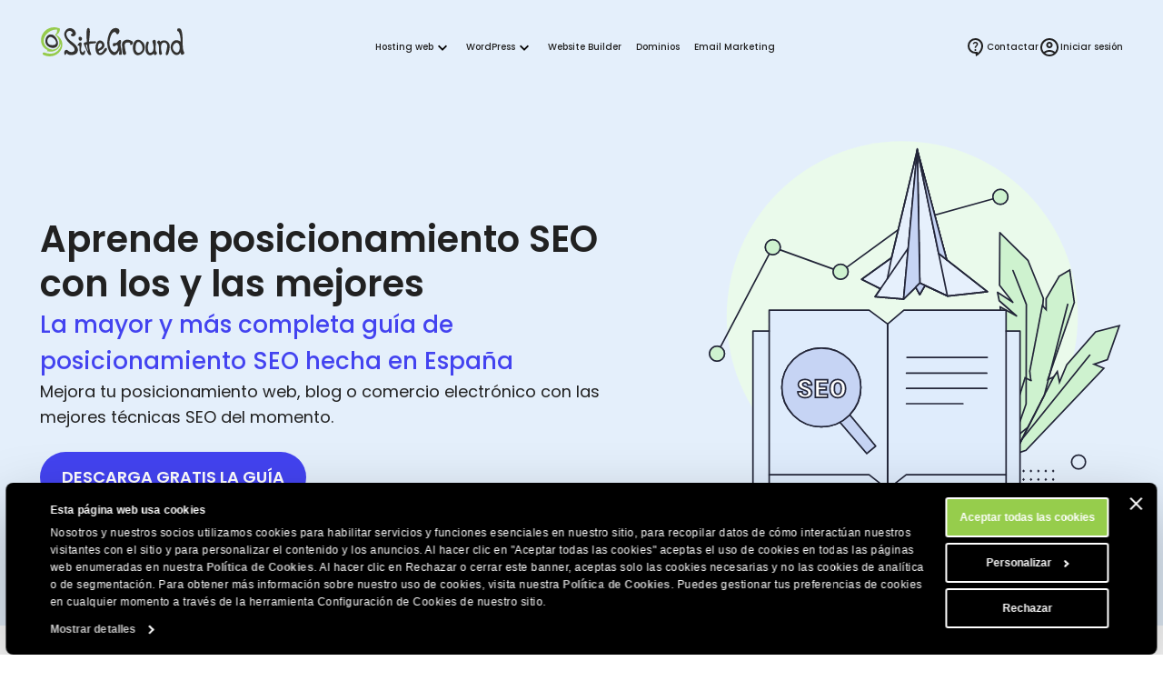

--- FILE ---
content_type: text/html; charset=utf-8
request_url: https://es.siteground.com/ebook-posicionamiento-seo
body_size: 15417
content:
<!doctype html>
<html lang="es">

<head>
    <meta charset="utf-8"/>
            <meta name="viewport" content="width=device-width, maximum-scale=5" />
    
			            			    <title>Aprende posicionamiento SEO con los mejores [Guía gratis]</title>
                        <script>
window.uetq = window.uetq || [];
window.uetq.push('consent', 'default',
    { 'ad_storage': 'denied' }
);
</script>            
<script id="Cookiebot" data-culture="es" src="https://consent.cookiebot.com/uc.js" data-cbid="35f00586-f657-44e7-8f33-8a5b055b478d" async type="text/javascript"></script>
<!-- Google Consent Mode script -->
<script type="application/javascript">
    // Define dataLayer and the gtag function.
    window.dataLayer = window.dataLayer || [];
    function gtag(){dataLayer.push(arguments);}

    // Default ad_storage to 'denied'.
    gtag('consent', 'default', {
        'analytics_storage': 'denied',
        'ad_user_data': 'denied',
        'ad_personalization': 'denied',
        'ad_storage': 'denied',
        'functionality_storage': 'denied',
        'personalization_storage': 'denied',
        'security_storage': 'granted',
        'wait_for_update': 500,
    });
</script>
<!-- End Google Consent Mode script -->
<!-- Google Tag Manager -->
<script type="text/plain" data-cookieconsent="preferences">(function(w,d,s,l,i){w[l]=w[l]||[];w[l].push({'gtm.start':
new Date().getTime(),event:'gtm.js'});var f=d.getElementsByTagName(s)[0],
j=d.createElement(s),dl=l!='dataLayer'?'&l='+l:'';j.async=true;j.src=
'https://www.googletagmanager.com/gtm.js?id='+i+dl;f.parentNode.insertBefore(j,f);
})(window,document,'script','dataLayer','GTM-NV7S9DK');</script>
<!-- End Google Tag Manager -->            <meta name="twitter:card" content="summary_large_image" />
                                    
    <meta name="twitter:site" content="@SiteGround_ES" />

            <meta property="og:title" content="Aprende posicionamiento SEO con los mejores [Guía gratis]" />
    
            <meta name="description" property="og:description" content="Descarga gratis el eBook de SEO más completo en español. 28 de los mejores expertos de habla hispana te enseñan lo último en SEO OnPage, SEO OffPage y contenido." />
    
            <meta name="twitter:title" content="Aprende posicionamiento SEO con los mejores [Guía gratis]" />
    
            <meta name="twitter:description" content="Descarga gratis el eBook de SEO más completo en español. 28 de los mejores expertos de habla hispana te enseñan lo último en SEO OnPage, SEO OffPage y contenido." />
    
                                    <link rel="canonical" href="https://es.siteground.com/ebook-posicionamiento-seo" />
            <meta property="og:url" content="https://es.siteground.com/ebook-posicionamiento-seo" />
        
            
    
            <meta property="og:site_name" content="SiteGround" />
    
            
    
    <meta name="author" content="SiteGround Web Hosting" />
    <meta name="copyright" content="Derechos de autor de SiteGround Web Hosting. Reservados todos los derechos." />
    <meta name="theme-color" content="#f3efe7">
    <meta name="theme-color" media="(prefers-color-scheme: light)" content="white">
    <meta name="theme-color" media="(prefers-color-scheme: dark)" content="black">

            <meta property="og:image" content="https://es.siteground.com/img/other/seo-ebook-es-2.jpg" />
                    <meta name="twitter:image" content="https://es.siteground.com/img/other/seo-ebook-es-2.jpg" />
                
	<meta property="og:locale" content="es_MX" />    
	<link rel="alternate" hreflang="es-es" href="https://www.siteground.es/ebook-posicionamiento-seo" />
	<link rel="alternate" hreflang="es" href="https://es.siteground.com/ebook-posicionamiento-seo" />
	<link rel="alternate" hreflang="es-us" href="https://www.siteground.com/es/ebook-posicionamiento-seo" />
	<meta property="fb:app_id" content="367418576952902" />

    <link rel='dns-prefetch' href="https://static-cdn.siteground.com" />

    <link href="/img/favicon.ico" rel="shortcut icon" type="image/x-icon" />
    <link href="/img/apple-touch-icon.png" rel="apple-touch-icon" />

    <script type="text/javascript">
    var selectedExtraLanguage = '';
    var ajaxBaseUrl = '';
    if (selectedExtraLanguage !== "") {
        ajaxBaseUrl = "/" + selectedExtraLanguage;
    }

    function openBlogUrl(url, isNewTab) {
        var newUrl = ajaxBaseUrl + url;
        if (isNewTab) {
            window.open(newUrl, '_blank');
            return;
        }

        window.location = newUrl;
    }
</script>
    <script type="text/javascript">
        var clientidvar = false;
        const locale_id = 16;
        var chatpromo = 'BF 2025 [NOT EN] (USD)';
        const varnished = 1;
        const local_phone = '1.866.605.2484';
        const cur_code = 'USD';
        const chatUrl = 'https://sitegroundes.chat-assistance.com';
        const disablePromoManager = false;
        const serviceCompanyId = 3;
        const appEnv = 'production';

        const settings = {
            language: 'es_MX',
            chatLanguage: 'es_ES',
            currencyCode: 'USD',
            locale: null
        };
    </script>

            <link rel="stylesheet" type="text/css" href="https://static-cdn.siteground.com/css/db2b203-330279c.css" />
        <script type="text/javascript" src="https://static-cdn.siteground.com/js/69afe5e-330279c.js"></script>

        
 	</head>
<body>
	<div class="layout--grid layout--seoebook">
		<!-- Google Tag Manager (noscript) -->
<noscript><iframe data-cookieconsent="preferences" data-cookieblock-src="https://www.googletagmanager.com/ns.html?id=GTM-NV7S9DK" height="0" width="0" style="display:none;visibility:hidden"></iframe></noscript>
<!-- End Google Tag Manager (noscript) -->


		<!-- Promo Lenta Banner -->

<script type="text/javascript">
if (document.querySelectorAll('.counter')[0]) {
    const promoTimerEndTimeStamp = 1733202000000;
    const promoTimerStyle = 1;
    updateCountdown(document.querySelectorAll('.counter')[0], promoTimerEndTimeStamp, promoTimerStyle);
    if (typeof initCounter == 'function') {
        initCounter(promoTimerEndTimeStamp, promoTimerStyle);
    }
}
</script>
<!-- End of Promo Lenta Banner -->
		<header id="header" class="header" aria-label="Sección de encabezado">

    <div class="fit-wide">
		<div class="header-content">
			<input id="trigger" class="header__burger" type="checkbox" aria-label="Botón de navegación móvil">
			<label for="trigger" class="header__mobile-nav-btn" title="Botón de navegación móvil">
				<em class="text--hidden">Botón de navegación móvil</em>
				<span></span>
				<span></span>
				<span></span>
			</label>

			<div class="header-logo">
				<a id="logo" href="/" title="SiteGround">
					<span class="header__logo-size sg-icon" data-icon="/logos/sg_black"></span>
									</a>
			</div>

			<nav class="header__nav" aria-label="Navegación principal">

	<ul class="main-dropdown flex">
		<li class="first-list">
			<a class="flex flex--align-center" href="/" title="SiteGround">
				<span>Inicio</span>
			</a>
		</li>
		<li class="header__nav__tab">
			<input id="trigger-hosting" type="checkbox" aria-label="Hosting web">
			<label for="trigger-hosting" class="flex flex--align-center" data-icon="icons/material/icon_keyboard_arrow_down" title="Hosting web">
				Hosting web			</label>

			<div class="webhosting">
				<div class="webhosting__dropdown grid grid--m-3 grid--gap-l">
					<ul class="standard-dropdown grid">
						<li>
							<a class="flex" href="/hosting-web.htm" title="Hosting web">
								<div class="flex flex--gap-s flex--align-center">
                                    <span aria-hidden="true" class="desktop-icon sg-icon sg-icon--size_40 sg-icon--color-pri-darkest" data-icon="icons/material/icon_dns"></span>
                                    <h4>Hosting web</h4>
                                </div>
								<p>Expande tu sitio web con un hosting web rápido y seguro</p>
							</a>
						</li>
                        <li>
                            <a class="flex" href="/hosting-wordpress.htm" title="Para WordPress">
                                <div class="flex flex--gap-s flex--align-center">
                                    <span aria-hidden="true" class="desktop-icon sg-icon sg-icon--size_40 sg-icon--color-pri-darkest" data-icon="icons/material/icon_wordpress"></span>
                                    <h4>Hosting para WordPress</h4>
                                </div>
                                <p>Crea, migra y administra sitios WordPress fácilmente</p>
                            </a>
                        </li>
                        <li>
                            <a class="flex" href="/alojamiento-cloud.htm" title="Hosting Cloud">
                                <div class="flex flex--gap-s flex--align-center">
                                    <span aria-hidden="true" class="desktop-icon sg-icon sg-icon--size_40 sg-icon--color-pri-darkest" data-icon="icons/material/icon_cloud"></span>
                                    <h4>Hosting Cloud</h4>
                                </div>
                                <p>Planes Cloud de alto rendimiento para webs en crecimiento</p>
                            </a>
                        </li>
					</ul>

                    <ul class="standard-dropdown grid">
                        <li>
                                                        <a class="flex" href="/programa-hosting-agencias" title="Hosting para agencias">
                                <div class="flex flex--gap-s flex--align-center">
                                    <span aria-hidden="true" class="desktop-icon sg-icon sg-icon--size_40 sg-icon--color-pri-darkest" data-icon="icons/material/icon_view_agenda"></span>
                                    <h4>Programa para agencias</h4>
                                </div>
                                <p>Escala tu agencia con hosting premium</p>
                            </a>
                                                    </li>
                        <li>
                            <a class="flex" href="/distribuidores_hosting" title="Distribuidores">
                                <div class="flex flex--gap-s flex--align-center">
                                    <span aria-hidden="true" class="desktop-icon sg-icon sg-icon--size_40 sg-icon--color-pri-darkest" data-icon="icons/material/icon_currency_exchange"></span>
                                    <h4>Distribuidores</h4>
                                </div>
                                <p>Revende hosting y administra múltiples sitios fácilmente</p>
                            </a>
                        </li>
                        <li>
                            <a class="flex" href="/afiliados" title="Programa de afiliados">
                                <div class="flex flex--gap-s flex--align-center">
                                    <span aria-hidden="true" class="desktop-icon sg-icon sg-icon--size_40 sg-icon--color-pri-darkest" data-icon="icons/material/icon_partner_exchange"></span>
                                    <h4>Programa de afiliados</h4>
                                </div>
                                <p>Altas ganancias, pagos rápidos y conversiones máximas</p>
                            </a>
                        </li>
                    </ul>

                    <div class="header__nav__tab__add-info flex flex--direction-column flex--gap-m no-display--1023">
                        <h4 class="text--size-xs text--upper">
                            Casos de éxito de clientes                        </h4>
                        <img class="border--radius-large" loading="lazy" src="https://static-cdn.siteground.com/img/blocks/menu/customer_success.jpg" alt="Casos de éxito de clientes">
                        <p class="text--size-xxs text--color-pri-darkest">
                            "¡Con SiteGround, duermes como un bebé con chupete! <b>El mejor servicio hasta ahora</b>."                        </p>
                        <p class="flex flex--align-center flex--gap-xs">
                                                        <a class="link--more link--next font-family-main text--weight-l text--size-xxs text--color-pri text--upper" href="/blog/category/casos-de-exito" title="Casos de éxito de clientes">
                                Leer más                            </a>
                            <span class="sg-icon sg-icon--size_14 sg-icon--color-pri" data-icon="icons/icon_slider_nav_next"></span>
                        </p>
                    </div>
				</div>
			</div>
		</li>
		<li class="header__nav__tab">
			<input id="trigger-wp" type="checkbox" aria-label="WordPress">
			<label for="trigger-wp" class="flex flex--align-center" data-icon="icons/material/icon_keyboard_arrow_down" title="WordPress">
				WordPress			</label>

			<div class="wordpress">
				<div class="wordpress__dropdown">
                    <div class="wrap wrap--w-860 grid grid--m-2 grid--gap-xxl">
                        <ul class="standard-dropdown grid">
                            <li>
                                <a class="flex" href="/hosting-wordpress.htm" title="Para WordPress">
                                    <div class="flex flex--gap-s flex--align-center">
                                        <span aria-hidden="true" class="desktop-icon sg-icon sg-icon--size_40 sg-icon--color-pri-darkest" data-icon="icons/material/icon_wordpress"></span>
                                        <h4>Hosting para WordPress</h4>
                                    </div>
                                    <p>Crea, migra y administra sitios WordPress fácilmente</p>
                                </a>
                            </li>
                            <li>
                                <a class="flex" href="/hosting-woocommerce.htm" title="Para WooCommerce">
                                    <div class="flex flex--gap-s flex--align-center">
                                        <span aria-hidden="true" class="desktop-icon sg-icon sg-icon--size_40 sg-icon--color-pri-darkest" data-icon="icons/material/icon_shopping_bag"></span>
                                        <h4>Hosting para WooCommerce</h4>
                                    </div>
                                    <p>Vende fácilmente con un hosting fiable para tu tienda</p>
                                </a>
                            </li>
                            <li>
                                                                <a class="flex" href="/programa-hosting-agencias" title="Hosting para agencias">
                                    <div class="flex flex--gap-s flex--align-center">
                                        <span aria-hidden="true" class="desktop-icon sg-icon sg-icon--size_40 sg-icon--color-pri-darkest" data-icon="icons/material/icon_view_agenda"></span>
                                        <h4>Programa para agencias</h4>
                                    </div>
                                    <p>Escala tu agencia con hosting premium</p>
                                </a>
                                                            </li>
                        </ul>

                        <div class="header__nav__tab__add-info flex flex--direction-column flex--gap-m no-display--1023">
                            <h4 class="text--size-xs text--upper">
                                Los expertos WordPress confían en nosotros                            </h4>

                            <div class="flex flex--direction-column flex--gap-xs">
                                <div role="img" aria-label="Calificación de estrellas: 0 de 5 estrellas" class="flex flex--align-center flex--gap-2xs">
                                                                        <div aria-hidden="true" class="sg-icon sg-icon--size_24 sg-icon--color-yellow-accent" data-icon="icons/icon_star_filled"></div>
                                                                        <div aria-hidden="true" class="sg-icon sg-icon--size_24 sg-icon--color-yellow-accent" data-icon="icons/icon_star_filled"></div>
                                                                        <div aria-hidden="true" class="sg-icon sg-icon--size_24 sg-icon--color-yellow-accent" data-icon="icons/icon_star_filled"></div>
                                                                        <div aria-hidden="true" class="sg-icon sg-icon--size_24 sg-icon--color-yellow-accent" data-icon="icons/icon_star_filled"></div>
                                                                        <div aria-hidden="true" class="sg-icon sg-icon--size_24 sg-icon--color-yellow-accent" data-icon="icons/icon_star_filled"></div>
                                                                    </div>

                                <p class="text--size-xxs text--color-pri-darkest">
                                    "Recomiendo SiteGround para todos tus proyectos WordPress, tanto nuevos como consolidados. Su servicio es estable, seguro y súper rápido gracias a sus herramientas especiales desarrolladas internamente para usuarios de WordPress."                                </p>
                            </div>

                            <div class="grid grid--gap-m grid--tp-column-auto-1 flex--align-center">
                                <div class="wrap wrap--w-60">
                                    <img class="border--radius-circle" loading="lazy" src="https://static-cdn.siteground.com/img/blocks/slider-reviews/syed_balkhi.jpg" alt="Syed Balkhi">
                                </div>

                                <div class="flex flex--direction-column flex--gap-2xs">
                                    <h4 class="text--size-xs">Syed Balkhi</h4>
                                    <p class="text--size-xxs text--color-pri-darkest">
                                        Fundador del principal sitio educativo de WP <b>wpbeginner.com</b>                                    </p>
                                </div>
                            </div>
                        </div>
                    </div>
				</div>
			</div>
		</li>
		<li class="header__rounded-tab">
			<a class="flex flex--align-center" href="/website-builder" title="Website Builder">
				<span>Website Builder</span>
			</a>
		</li>
		<li class="header__rounded-tab">
			<a class="flex flex--align-center" href="/domain_names" title="Dominios">
				<span>Dominios</span>
			</a>
		</li>
		<li class="header__rounded-tab">
			<a class="flex flex--align-center" href="/email-marketing" title="Email Marketing">
				<span>Email Marketing</span>
			</a>
		</li>
	</ul>
</nav>
			<div class="header-help">
												<input type="hidden" id="phone_12" phone="61.1800.357221" value="61.1800.357221"/>
								<input type="hidden" id="phone_10" phone="43.800.802295" value="43.800.802295"/>
								<input type="hidden" id="phone_4" phone="44.20.71839093" value="44.20.71839093"/>
								<input type="hidden" id="phone_6" phone="33.805.080522" value="33.805.080522"/>
								<input type="hidden" id="phone_9" phone="44.20.71839093" value="44.20.71839093"/>
								<input type="hidden" id="phone_5" phone="44.20.71839093" value="44.20.71839093"/>
								<input type="hidden" id="phone_14" phone="1.866.605.2484" value="1.866.605.2484"/>
								<input type="hidden" id="phone_15" phone="1.866.605.2484" value="1.866.605.2484"/>
								<input type="hidden" id="phone_8" phone="31.2.07084102" value="31.2.07084102"/>
								<input type="hidden" id="phone_2" phone="44.20.71839093" value="44.20.71839093"/>
								<input type="hidden" id="phone_3" phone="44.800.8620379" value="44.800.8620379"/>
								<input type="hidden" id="phone_13" phone="1.800.828.9231" value="1.800.828.9231"/>
								<input type="hidden" id="phone_1" phone="1.866.605.2484" value="1.866.605.2484"/>
								
				<div class="header-help__content">
																									
										<div class="header-help__channel context header-help__channel--chat">
    <div class="header-help__channel__tab-wrap">
        <a class="header-help__channel__tab" href="#" type="button" aria-expanded="false" aria-haspopup="true" aria-label="Ayuda">
            <em data-icon="icons/material/icon_contact_support" class="sg-icon sg-icon--size_24 sg-icon--color-pri-darkest"></em>
            <span class="header-help__channel__tab__text">
                Ayuda            </span>
        </a>
    </div>
    <form autocomplete="off">
        <div class="main-call">
            <a href="https://login.siteground.com?lang=es&redirect=https%3A%2F%2Fmy.siteground.com%2Fsupport%2Fcontact" class="btn btn--bg-pri btn--m" aria-label="Log in en soporte">
                <span>
                    Log in en soporte                </span>
            </a>
        </div>
    </form>
</div>

<div class="header-help__channel context header-help__channel--chat">
    <div class="header-help__channel__tab-wrap">
        <a id='header_chat_visible' class="header-help__channel__tab" href="#" type="button" aria-expanded="false" aria-haspopup="true">
            <em data-icon="icons/material/icon_contact_support" class="sg-icon sg-icon--size_24 sg-icon--color-pri-darkest"></em>
            <span class="header-help__channel__tab__text">
                Contactar            </span>
        </a>
    </div>
    <form autocomplete="off">
        <div class="main-call grid grid--autoflow-row grid--gap-l">
            <div class="flex flex--gap-xs flex--direction-column flex--align-flex-start">
                <span class="font-family-main text--weight-m text--size-s">
                    ¿Tienes alguna pregunta?                </span>
                <a href="#" onclick="launchChat();" class="btn btn--bg-pri btn--m" aria-label="Empieza un chat">
                    <span>
                        Empieza un chat                    </span>
                </a>
            </div>

            <div id="phoneLiContainer" class="flex flex--gap-xs flex--direction-column flex--align-flex-start"  style="display: none" >
                <span class="font-family-main text--weight-m text--size-s">
                    Call Us:
                </span>
                <span>
                    <a id="phoneNumberByRegion" href="tel:" class="link--text text--size-xs"></a>
                </span>
            </div>

            <div class="flex flex--gap-xs flex--direction-column flex--align-flex-start">
                <span class="font-family-main text--weight-m text--size-s">
                    ¿Clientes existentes?                </span>
                <a href="https://login.siteground.com?lang=es&redirect=https%3A%2F%2Fmy.siteground.com%2Fsupport%2Fcontact" class="link--text text--size-xs" aria-label="Log in en soporte">
                    Log in en soporte                </a>
            </div>
        </div>
    </form>
</div>


<script>
    document.addEventListener("DOMContentLoaded", function(event) {
        var headerHelpChannelChat = document.querySelectorAll('.header-help__channel--chat');
        if (0) {
            headerHelpChannelChat[0].style.display = "block";
        } else {
            headerHelpChannelChat[1].style.display = "block";
        }
    });

    function launchChat() {
                    var js = document.createElement("script");

            js.type = "text/javascript";
            js.src = "https://www.recaptcha.net/recaptcha/api.js?render=6LfEBLMUAAAAAAK5H_zU2bd42u4Y1wNBgsUJ8pE9";

            js.onload = function() {
                Live.launch(event);
            };

            document.body.appendChild(js);
            }

</script>					
					<div class="header-help__channel header__rounded-tab">
						<a class="header-help__channel__tab" href="https://login.siteground.com?lang=es" title="Iniciar sesión en el área del sitio">
							<em data-icon="icons/material/icon_account_circle" class="sg-icon sg-icon--size_24 sg-icon--color-pri-darkest"></em>
                            <span class="header-help__channel__tab__text">Iniciar sesión</span>
						</a>
					</div>
									</div>
			</div>
		</div>
	</div>
	</header>
		<main class="wrapper" id="main-content">
			<section class="hero full-bleed bg--color-sec-lighter">
    <div class="fit-wide">
        <article class="hero__content hero__content--tpl grid grid--gap-l flex--align-center">
            <div class="hero__content__text flex flex--direction-column">
                <div class="flex flex--direction-column flex--gap-l density-bot--l">
                    <h1 class="title--xxl">Aprende posicionamiento SEO con los y las mejores</h1>
                    <h2 class="title--l text--weight-m text--color-pri">La mayor y más completa guía de posicionamiento SEO hecha en España</h2>
                    <p class="font-family-main text--size-s text--color-pri-darkest">
                        Mejora tu posicionamiento web, blog o comercio electrónico con las mejores técnicas SEO del momento.                    </p>
                </div>

                <div class="flex flex--align-center flex--gap-l">
                    <a href="#view" class="btn btn--bg-pri btn--xl">
                        <span>Descarga gratis la guía</span>
                    </a>
                </div>
            </div>

            <div class="no-display--1023">
                <img src="https://static-cdn.siteground.com/img/svg/heroes/ebooks/seo.svg" alt="Aprende posicionamiento SEO con los y las mejores" width="1" height="1" />
            </div>
        </article>
    </div>
</section>

<section class="wrapper__section">
    <div class="wrap wrap--s flex flex--direction-column flex--gap-m text--align-center density-bot--4xl">
        <h2 class="title--xl">Veintiocho autoridades del posicionamiento SEO escribiendo para ti</h2>
    </div>

    <article class="wrap grid grid--gap-l" style="max-width: 1120px;">
        <div class="flex flex--direction-row flex--justify-center flex--align-center">
            <span>
                <img class="lazyload" data-src="https://static-cdn.siteground.com/img/avatars/seo/jorge_gonzalez.jpg" alt="Jorge González" width="1" height="1" />
            </span>
            <span>
                <img class="lazyload" data-src="https://static-cdn.siteground.com/img/avatars/seo/fernando_macia.jpg" alt="Fernando Maciá" width="1" height="1" />
            </span>
            <span>
                <img class="lazyload" data-src="https://static-cdn.siteground.com/img/avatars/seo/fernando_munoz.jpg" alt="Fernando D. Muñoz" width="1" height="1" />
            </span>
            <span>
                <img class="lazyload" data-src="https://static-cdn.siteground.com/img/avatars/seo/lino_urunuela.jpg" alt="Lino Uruñuela" width="1" height="1" />
            </span>
            <span>
                <img class="lazyload" data-src="https://static-cdn.siteground.com/img/avatars/seo/carlos_estevez.jpg" alt="Carlos Estévez" width="1" height="1" />
            </span>
            <span>
                <img class="lazyload" data-src="https://static-cdn.siteground.com/img/avatars/seo/arturo_marimon.jpg" alt="Arturo Marimón" width="1" height="1" />
            </span>
            <span>
                <img class="lazyload" data-src="https://static-cdn.siteground.com/img/avatars/seo/gianella_ligato.jpg" alt="Gianella Ligato" width="1" height="1" />
            </span>
            <span>
                <img class="lazyload" data-src="https://static-cdn.siteground.com/img/avatars/seo/estela_franco.jpg" alt="Estela Franco" width="1" height="1" />
            </span>
            <span>
                <img class="lazyload" data-src="https://static-cdn.siteground.com/img/avatars/seo/fernando_puente.jpg" alt="Fernando Puente" width="1" height="1" />
            </span>
            <span>
                <img class="lazyload" data-src="https://static-cdn.siteground.com/img/avatars/seo/laura_lopez.jpg" alt="Laura López" width="1" height="1" />
            </span>
            <span>
                <img class="lazyload" data-src="https://static-cdn.siteground.com/img/avatars/seo/miguel_pascual.jpg" alt="Miguel Pascual" width="1" height="1" />
            </span>
            <span>
                <img class="lazyload" data-src="https://static-cdn.siteground.com/img/avatars/seo/inaki_huerta.jpg" alt="Iñaki Huerta" width="1" height="1" />
            </span>
            <span>
                <img class="lazyload" data-src="https://static-cdn.siteground.com/img/avatars/seo/aleyda_solis.jpg" alt="Aleyda Solis" width="1" height="1" />
            </span>
            <span>
                <img class="lazyload" data-src="https://static-cdn.siteground.com/img/avatars/seo/maria_carrion.jpg" alt="Maria Carrión" width="1" height="1" />
            </span>
            <span>
                <img class="lazyload" data-src="https://static-cdn.siteground.com/img/avatars/seo/luis_villanueva.jpg" alt="Luis M. Villanueva" width="1" height="1" />
            </span>
            <span>
                <img class="lazyload" data-src="https://static-cdn.siteground.com/img/avatars/seo/m_j_cachon.jpg" alt="MJ Cachón" width="1" height="1" />
            </span>
            <span>
                <img class="lazyload" data-src="https://static-cdn.siteground.com/img/avatars/seo/ruben_alonso.jpg" alt="Rubén Alonso" width="1" height="1" />
            </span>
            <span>
                <img class="lazyload" data-src="https://static-cdn.siteground.com/img/avatars/seo/david_esteve.jpg" alt="David Esteve" width="1" height="1" />
            </span>
            <span>
                <img class="lazyload" data-src="https://static-cdn.siteground.com/img/avatars/seo/antonio_lopez.jpg" alt="Antonio López" width="1" height="1" />
            </span>
            <span>
                <img class="lazyload" data-src="https://static-cdn.siteground.com/img/avatars/seo/cesar_aparicio.jpg" alt="César Aparicio" width="1" height="1" />
            </span>
            <span>
                <img class="lazyload" data-src="https://static-cdn.siteground.com/img/avatars/seo/sico_andres.jpg" alt="Sico de Andrés" width="1" height="1" />
            </span>
            <span>
                <img class="lazyload" data-src="https://static-cdn.siteground.com/img/avatars/seo/madre_SEOperiora.jpg" alt="Madre SEOperiora" width="1" height="1" />
            </span>
            <span>
                <img class="lazyload" data-src="https://static-cdn.siteground.com/img/avatars/seo/fernando_tellado.jpg" alt="Fernando Tellado" width="1" height="1" />
            </span>
            <span>
                <img class="lazyload" data-src="https://static-cdn.siteground.com/img/avatars/seo/minerva_sanchez.jpg" alt="Minerva Sánchez" width="1" height="1" />
            </span>
            <span>
                <img class="lazyload" data-src="https://static-cdn.siteground.com/img/avatars/seo/jorge_pascual.jpg" alt="Jorge Pascual" width="1" height="1" />
            </span>
            <span>
                <img class="lazyload" data-src="https://static-cdn.siteground.com/img/avatars/seo/daniel_peris.jpg" alt="Daniel Peris" width="1" height="1" />
            </span>
            <span>
                <img class="lazyload" data-src="https://static-cdn.siteground.com/img/avatars/seo/eva_olivares.jpg" alt="Eva Olivares" width="1" height="1" />
            </span>
            <span>
                <img class="lazyload" data-src="https://static-cdn.siteground.com/img/avatars/seo/esteve_castells.jpg" alt="Esteve Castells" width="1" height="1" />
            </span>
        </div>
        
        <p class="text--size-xxs text--color-pri-darkest">Por orden de aparición en el eBook: <a class="link--text" href="https://twitter.com/kokebcn" rel="noopener" target="_blank">Jorge González</a>, <a class="link--text" href="https://twitter.com/fernandomacia" rel="noopener" target="_blank">Fernando Maciá</a>, <a class="link--text" href="https://twitter.com/senormunoz" rel="noopener" target="_blank">Fernando D. Muñoz</a>, <a class="link--text" href="https://twitter.com/Errioxa" rel="noopener" target="_blank">Lino Uruñuela</a>, <a class="link--text" href="https://twitter.com/carlosestevez_" rel="noopener" target="_blank">Carlos Estévez</a>, <a class="link--text" href="https://twitter.com/arturomarimon" rel="noopener" target="_blank">Arturo Marimón</a>, <a class="link--text" href="https://twitter.com/tanaligato" rel="noopener" target="_blank">Gianella Ligato</a>, <a class="link--text" href="https://twitter.com/guaca" rel="noopener" target="_blank">Estela Franco</a>, <a class="link--text" href="https://twitter.com/fpuenteonline" rel="noopener" target="_blank">Fernando Puente</a>, <a class="link--text" href="https://twitter.com/LopSa_Lau" rel="noopener" target="_blank">Laura López</a>, <a class="link--text" href="https://twitter.com/kicoes" rel="noopener" target="_blank">Miguel Pascual</a>, <a class="link--text" href="https://twitter.com/ikhuerta" rel="noopener" target="_blank">Iñaki Huerta</a>, <a class="link--text" href="https://twitter.com/aleyda" rel="noopener" target="_blank">Aleyda Solis</a>, <a class="link--text" href="https://twitter.com/maria_cmanzano" rel="noopener" target="_blank">Maria Carrión</a>, <a class="link--text" href="https://twitter.com/Lu1sma" rel="noopener" target="_blank">Luis M. Villanueva</a>, <a class="link--text" href="https://twitter.com/mjcachon" rel="noopener" target="_blank">MJ Cachón</a>, <a class="link--text" href="https://twitter.com/rubenalonsoes" rel="noopener" target="_blank">Rubén Alonso</a>, <a class="link--text" href="https://twitter.com/DeiviZzZ" rel="noopener" target="_blank">David Esteve</a>, <a class="link--text" href="https://twitter.com/ElblogdelSEO" rel="noopener" target="_blank">Antonio López</a>, <a class="link--text" href="https://twitter.com/eCesarAparicio" rel="noopener" target="_blank">César Aparicio</a>, <a class="link--text" href="https://twitter.com/sicodeandres" rel="noopener" target="_blank">Sico de Andrés</a>, <a class="link--text" href="https://twitter.com/madreSEOperiora" rel="noopener" target="_blank">Madre SEOperiora</a>, <a class="link--text" href="https://twitter.com/fernandot" rel="noopener" target="_blank">Fernando Tellado</a>, <a class="link--text" href="https://twitter.com/seominerva" rel="noopener" target="_blank">Minerva Sánchez</a>, <a class="link--text" href="https://twitter.com/JPasku" rel="noopener" target="_blank">Jorge Pascual</a>, <a class="link--text" href="https://twitter.com/DanielPeris" rel="noopener" target="_blank">Daniel Peris</a>, <a class="link--text" href="https://twitter.com/EvaOlivaresb" rel="noopener" target="_blank">Eva Olivares</a>, <a class="link--text" href="https://twitter.com/estevecastells" rel="noopener" target="_blank">Esteve Castells</a>.
        </p>
    </article>
</section>

<section class="wrapper__section">
    <article class="grid grid--sm-2 grid--gap-xxxl">
        <div>
            <div class="flex flex--direction-column flex--gap-l">
                <img class="lazyload" data-src="https://static-cdn.siteground.com/img/svg/blocks/services/optimized_for_cms_applications.svg" alt="Optimizado para aplicaciones CMS" width="16" height="9" />
                <div class="flex flex--direction-column flex--gap-m">
                    <h3 class="title--l">¿Qué voy a aprender con este eBook?</h3>
                    <p class="text--size-xs text--color-pri-darkest">Lo último en posicionamiento web para aplicarlo directamente a tu proyecto online. 29 temas de contenido especializado en posicionamiento SEO, divididos en cuatro bloques: <strong>SEO técnico y SEO OnPage, Estrategias de contenido, SEO OffPage y Más allá de Google</strong>. Cada tema con su definición y estrategias a poner en marcha.</p>
                </div>
            </div>
        </div>
        <div>
            <div class="flex flex--direction-column flex--gap-l">
                <img class="lazyload" data-src="https://static-cdn.siteground.com/img/svg/blocks/services/sell_any_product.svg" alt="Vende cualquier tipo de producto o servicio" width="16" height="9" />
                <div class="flex flex--direction-column flex--gap-m">
                    <h3 class="title--l">¿Necesito conocimientos previos?</h3>
                    <p class="text--size-xs text--color-pri-darkest">No es necesario tener conocimientos previos de posicionamiento SEO para aplicar los consejos y estrategias incluidos en este eBook. <strong>Tanto si eres un experto SEO, una agencia de marketing digital o una agencia SEO como si eres un principiante en el posicionamiento web, ¡en este eBook encontrarás todo lo que necesitas!</strong></p>
                </div>
            </div>
        </div>
    </article>
</section>

<section id="view" class="full-bleed bg--color-pri">
    <div class="fit-wide">
        <div class="wrap wrap--s flex flex--direction-column flex--gap-m text--align-center density-bot--4xl">
            <h2 class="title--xl text--color-white">Descarga nuestra guía gratuita</h2>
        </div>

        <article class="wrap wrap--xs grid grid--gap-l">
            <div class="validation validation--error error grid--tp-column-2-icon-validation" style="display: none;">
    <span data-icon="icon-warning"></span>
    <div>
        <strong>¡Error!</strong>
        <ul>
                    </ul>
    </div>
</div>            <form id="download_form" method="post" class="grid grid--gap-l">
    <!-- Custom Dropdown for selecting multiple eBooks -->
    
            <div class="grid grid--sm-2 grid--gap-l">
            <div class="field-wrapper field-wrapper--m">
                <input class="field" type="text" name="first_name" placeholder="Nombre" value="" autocomplete="given-name" aria-label="Nombre" />
            </div>
            <div class="field-wrapper field-wrapper--m">
                <input class="field" type="text" name="last_name" placeholder="Apellidos" value="" autocomplete="family-name" aria-label="Apellidos" />
            </div>
            <div class="grid--sm-col-1-span-2 field-wrapper field-wrapper--m">
                <input class="field" type="text" name="email" placeholder="Email" value="" autocomplete="email" aria-label="Email" />
            </div>

            <div class="grid--sm-col-1-span-2 field-wrapper field-wrapper--m">
    <select id="roles" class="field field--dropdown field--dropdown--size-ss" name="roles" aria-label="Describe tu función en la gestión de sitios web">
        <option value="" disabled selected>Describe tu función en la gestión de sitios web</option>
        <option value="I manage my own website">Gestiono mi propio sitio web</option>
        <option value="I manage the website/s of the company I work for">Gestiono el sitio o sitios web de la empresa para la que trabajo</option>
        <option value="I manage websites for external clients">Gestiono sitios web para clientes externos</option>
        <option value="I still don’t own/manage any website but I’m planning to start doing so">Aún no tengo/gestiono ningún sitio web, pero tengo previsto empezar a hacerlo</option>
        <option value="I’m not really interested in setting up a website or managing someone else’s">No estoy realmente interesado en crear un sitio web o gestionar el de otra persona</option>
    </select>
</div>        </div>
    

    <div class="wrap wrap--xs flex flex--direction-column flex--gap-s">
        <label for="terms_agree" class="field-label text--size-xs text--color-white">
                                    <input id="terms_agree" class="checkbox" type="checkbox" name="terms_agree" value="1" />He leído y acepto los <a class="link--text text--color-white" href="/viewtos/digital_materials_terms" target="_blank">Términos de Uso de Materiales Digitales</a> de SiteGround y la <a class="link--text text--color-white" href="/privacidad.htm" target="_blank">Política de Privacidad</a>.        </label>

                    <label for="agreed_receive_news_promos" class="field-label text--size-xs text--color-white">
                <input id="agreed_receive_news_promos" class="checkbox" type="checkbox" name="agreed_receive_news_promos"/>Acepto recibir noticias y promociones de SiteGround.            </label>
            </div>

    <div class="text--align-center">
        <button id="download_button" class="btn btn--bg-contrast btn--l">
            <span>Descargar</span>
        </button>
    </div>

    <div class="text--align-center">
        <p class="text--size-xs text--color-white">
            Google reCAPTCHA utilizado. Se aplican la <a class="link--text text--color-white" href="https://policies.google.com/privacy?hl=es" target="_blank">Política de Privacidad</a> y <a class="link--text text--color-white" href="https://policies.google.com/terms?hl=es" target="_blank">Términos de Servicio</a>        </p>
    </div>

    <div id="ebookNameWrapper" class="field-wrapper field-wrapper--m">
        <input class="field" type="hidden" name="ebookName" value="seo_ebook" />
    </div>
    <input type="hidden" name="send" class="input" value="1"/>
    <input type="hidden" name="sg_site" value="https://es.siteground.com" />
</form>


<script src="https://www.recaptcha.net/recaptcha/api.js?hl=es&render=6LfEBLMUAAAAAAK5H_zU2bd42u4Y1wNBgsUJ8pE9"></script>
<script type="text/javascript">
const downloadButton = document.querySelector('#download_button');

downloadButton.addEventListener('click', function(e) {
    e.preventDefault();
    grecaptcha.ready(function() {
        checkForm();
    });
});

function checkForm() {

    let post = {
        captcha_type: 1
    };
    post['terms_agree'] = document.querySelector('input[name="terms_agree"]').checked ? 1 : 0;

    if (document.querySelector('input[name="first_name"]')) {
        post['first_name'] = document.querySelector('input[name="first_name"]').value;
    }

    if (document.querySelector('input[name="last_name"]')) {
        post['last_name'] = document.querySelector('input[name="last_name"]').value;
    }

    if (document.querySelector('input[name="email"]')) {
        post['email'] = document.querySelector('input[name="email"]').value;
    }

    const ebooksSelect = document.querySelector('select[name="ebooks"]');
    if (ebooksSelect) {
        post['ebooks'] = ebooksSelect.value;
    }

    if (document.querySelector('input[name="ebookName"]') && !ebooksSelect) {
        post['ebooks'] = document.querySelector('input[name="ebookName"]').value;
    }

    const rolesSelect = document.querySelector('select[name="roles"]');
    if (rolesSelect) {
        post['roles'] = rolesSelect.value;
    }

    const sgSiteInput = document.querySelector('input[name="sg_site"]');
    if (sgSiteInput) {
        post['sg_site'] = sgSiteInput.value;
    }

    post['agreed_receive_news_promos'] = (() => {
        let element = document.getElementById('agreed_receive_news_promos');
        if (!element) return 0;
        return element.checked ? 1 : 2;
    })();

    if (typeof recaptchaActivated !== 'undefined' && recaptchaActivated) {
        grecaptcha.execute(r3k, {action: 'startbusinesscourse'}).then(function (token) {
            post['r3t'] = token;
            if (document.getElementById('recaptcha2-widget')) {
                post['r2t'] = grecaptcha.getResponse();
            }
            submitFormForCheck(post);
        });
    } else {
        submitFormForCheck(post);
    }
}

function submitFormForCheck(post)
{
    const formAjaxEndpoint = document.getElementById('formAjaxEndpoint');
    let url = '/downloadable/ajax?object=Downloadable&ajaxAction=validateEBook';
    if(formAjaxEndpoint) {
        url  = ajaxBaseUrl + formAjaxEndpoint.value;
    }

    const dataPost = new URLSearchParams(post).toString();

    let xhttp = new XMLHttpRequest();
    xhttp.onreadystatechange = function() {
        if (this.readyState == 4 && this.status == 200) {
            return checkData(xhttp.response);
        }
    };
    xhttp.open("POST", url, true);
    xhttp.setRequestHeader('X-Requested-With', 'XMLHttpRequest');
    xhttp.setRequestHeader('Content-type', 'application/x-www-form-urlencoded');
    xhttp.send(dataPost);
}

document.querySelectorAll('input').forEach(function(elem) {
    elem.addEventListener('input', function() {
        triggerCheckChange(this);
    });
});

document.querySelectorAll('select').forEach(function(elem) {
    elem.addEventListener('click', function() {
        triggerCheckChange(this);
    });
});

function checkData(data) {
    const downloadButton = document.querySelector('#download_button');
    downloadButton.disabled = true;

    // Clear previous errors
    document.querySelectorAll('input').forEach(input => input.classList.remove('error'));

    const parseData = JSON.parse(data);
    const {status: responseStatus, errors, html, redirectLink} = parseData;

    if (responseStatus === 0) {
        handleErrors(errors)
        downloadButton.disabled = false;
        return false;
    }

    const slideSection = document.getElementById('slide_section');
    if (responseStatus === 1 && html !== undefined && slideSection) {
        updateSlideSection(slideSection, html);
        history.replaceState(null, '', window.location.pathname + '#success');
        return;
    }

    if (responseStatus === 1) {
        document.querySelectorAll('.error').forEach(function (elem) {
            elem.style.display = 'none';
        });

        window.location.href = redirectLink;
        return true;
    }
}

function triggerCheckChange(selector) {
    if (selector.classList.contains('error')) {
        selector.classList.remove('error')
    }
}

function updateSlideSection(slideSection, html) {
    slideSection.innerHTML = html;
    window.scrollTo({
        top: slideSection.getBoundingClientRect().top + window.pageYOffset - 150,
        behavior: 'smooth',
    });
}

function handleErrors(errors) {
    if (errors.r3t !== 'undefined'
        && errors.r3t === 'recaptcha2-required'
    ) {
        delete errors.r3t;
        showRecaptcha2();

        if (Object.keys(errors).length === 0) {
            return;
        }
    }

    // Clear existing error messages
    document.querySelectorAll('.error ul li').forEach(item => item.remove());

    // Display new errors
    Object.entries(errors).forEach(([fieldName, errorMessage]) => {
        const field = document.querySelector(`[name="${fieldName}"]`);
        if (field) {
            field.classList.add('error');
        }

        const errorList = document.querySelector('.error ul');
        if (errorList) {
            const listItem = document.createElement('li');
            listItem.innerText = errorMessage;
            errorList.appendChild(listItem);
        }
    });

    document.querySelectorAll('.error').forEach(errorElement => {
        errorElement.style.display = 'inline-grid';
    });
}

function submitForm() {
    document.querySelector('#download_form').submit();
}

let showRecaptcha2 = function() {
    if (document.getElementById('recaptcha2-widget') === null) {
        let containerDiv = document.createElement('div');
        containerDiv.className = "text--align-center";
        let captchaDiv = document.createElement('div');
        captchaDiv.id = 'recaptcha2-widget';
        captchaDiv.style = 'display:inline-block;text-align:center;margin-bottom:2em;';
        captchaDiv.innerHtml = '<br />';
        containerDiv.append(captchaDiv);
        downloadButton.parentElement.parentElement.insertBefore(containerDiv, downloadButton.parentElement);
        grecaptcha.render('recaptcha2-widget', {
            'sitekey': r2k,
            'callback': checkForm
        });
        return;
    }
    grecaptcha.reset();
}
</script>        </article>
    </div>
</section>
		</main>

					
            <section id="chat-popup" class="chat-popup chat-popup--bg-default" style="display: none;" aria-label="Ventana emergente de chat">
    <div class="chat-popup__header">
        <p class="font-family-main text--weight-l text--size-s text--color-pri-darkest density-right--xl">
            SiteGround Chat        </p>

        <button class="chat_popup_close_button close-button" type="button" title="Cerrar (Esc)"></button>
    </div>

    <div class="chat-popup__body">
        <div class="wrap wrap--w-240">
            <img loading="lazy" src="https://static-cdn.siteground.com/img/blocks/chat/chat_agents.png" alt="CHATEA CON NOSOTROS" width="1" height="1" />
        </div>

        <p class="text--size-xs text--color-pri-darkest text--align-center">
            ¿Tienes alguna pregunta? <br />Chatea con un miembro del equipo, estaremos encantados de ayudarte.        </p>

        <div class="flex flex--gap-xs flex--align-center flex--justify-center">
            <button class="btn btn--bg-pri btn--m" type="button" role="link" aria-label="Chatea ahora" onclick="launchChat(true);">
                Chatea ahora            </button>
        </div>
    </div>

    <button class="flex chat-popup__collapsed-item chat-popup__expand-link" type="button" aria-label="Botón emergente de chat contraído">
        <span class="chat-popup__label">1</span>
        <span aria-hidden="true" class="sg-icon sg-icon--size_32" data-icon="blocks/chat/chat_icon"></span>
    </button>
</section>

<script>
    function launchChat(popup) {
        const data = {};
        if (popup === true) {
            data.campaign = 'pop-up';
        }
                let js = document.createElement("script");

        js.type = "text/javascript";
        js.src = "https://www.recaptcha.net/recaptcha/api.js?render=6LfEBLMUAAAAAAK5H_zU2bd42u4Y1wNBgsUJ8pE9";

        js.onload = function() {
            Live.launch(event, data);

            // Hide Chat Popup when chat button is clicked
            const hideChatPopup = document.getElementById('chat-popup');
            hideChatPopup.classList.toggle('chat-popup--hide');
        };

        document.body.appendChild(js);
            }
</script>    <footer id="footer" class="footer">
	<div class="fit-wide grid grid--gap-m">
		<section class="footer__content grid grid--gap-m grid--m-4 grid--sm-2">
			<div class="accordion__container flex flex--direction-column flex--gap-l">
				<h3 class="accordion__container__title text--size-s">Servicios de Hosting</h3>
				<ul class="accordion__container__content footer__content__links">
				    <li><a href="/hosting-web.htm">Hosting web</a></li>
                    <li><a href="/hosting-wordpress.htm">Hosting WordPress</a></li>
                    <li><a href="/hosting-woocommerce.htm">Hosting para WooCommerce</a></li>
                    <li><a href="/distribuidores_hosting">Distribuidores</a></li>
                    <li><a href="/alojamiento-cloud.htm">Hosting Cloud</a></li>
                    <li><a href="/domain_names">Nombres de dominio</a></li>
                    <li><a href="/programa-hosting-agencias">Hosting para agencias</a></li>
                    <li><a href="/afiliados">Programa de afiliados</a></li>
				</ul>
			</div>
			<div class="accordion__container flex flex--direction-column flex--gap-l">
				<h3 class="accordion__container__title text--size-s">Recursos Útiles</h3>
				<ul class="accordion__container__content footer__content__links">
                    <li><a href="/tutoriales/wordpress/">Tutorial WordPress</a></li>
                    <li><a href="/wordpress-plugins">Plugins de WordPress</a></li>
                    <li><a href="/ebook-wordpress">Ebook: Velocidad WordPress</a></li>
                    <li><a href="/ebook-seguridad-wordpress">Ebook: Seguridad WordPress</a></li>
                    <li><a href="/ebook-posicionamiento-seo">Ebook: Aprende SEO con los y las mejores</a></li>
                    <li><a href="/curso-seo-para-potenciar-ventas-online">Curso: SEO para aumentar tus ventas online</a></li>
					<li><a href="/curso-estrategias-exito-agencias-freelancers">Curso: Estrategias de éxito para agencias y freelancers</a></li>
					<li><a href="https://www.youtube.com/playlist?list=PLRbexnq_Bm4ZcltdQYz4BU69rA_itUSFj" target="_blank">Suscríbete a nuestros webinars</a></li>
                    <li><a href="/kb/">Base de conocimiento</a></li>
				</ul>
			</div>
			<div class="accordion__container flex flex--direction-column flex--gap-l">
				<h3 class="accordion__container__title text--size-s">Sobre Nosotros</h3>
				<ul class="accordion__container__content footer__content__links">
                    <li><a href="/empresa">Empresa</a></li>
                                        <li><a href="/academia">Academia</a></li>
                                        <li><a href="/tecnologia">Tecnología</a></li>
                    <li><a href="/site-tools">Site Tools</a></li>
                    <li><a href="/centros-de-datos">Centros de datos</a></li>
                    <li><a href="/soporte">Soporte</a></li>
                    <li><a href="/testimonios">Reseñas de SiteGround</a></li>
                    <li><a href="/identidad-visual-corporativa">Identidad visual corporativa</a></li>
                    <li><a href="/blog">Blog</a></li>
                    <li><a href="/empresa#contacto">Contacto</a></li>
				</ul>
			</div>

            <div class="footer__content__blog flex flex--direction-column flex--gap-l no-display--767">
                <h3 class="text--size-s">Noticias del Blog</h3>
                                                <article class="flex flex--direction-column flex--gap-s">
                    <div class="text--size-xxs">
                        <a class="text--color-pri-darkest" href="/blog/rural-hackers-tecnologia-que-cambia-vidas/" title="Rural Hackers: tecnología que cambia vidas en los pueblos de Galicia" target="_blank">Rural Hackers: tecnología que cambia vidas en los pueblos de Galicia</a>
                    </div>
                    <ul class="flex flex--justify-space-between text--size-xxs text--color-pri-darkest">
                                                <li>10 Sep, 2025</li>
                        <li><a class="text--weight-l text--upper" href="/blog/rural-hackers-tecnologia-que-cambia-vidas/" target="_blank">Leer más</a></li>
                    </ul>
                </article>
                                <article class="flex flex--direction-column flex--gap-s">
                    <div class="text--size-xxs">
                        <a class="text--color-pri-darkest" href="/blog/rastreo-bot-ia/" title="Ventajas y desventajas del rastreo de bots de IA y cómo SiteGround ayuda" target="_blank">Ventajas y desventajas del rastreo de bots de IA y cómo SiteGround ayuda</a>
                    </div>
                    <ul class="flex flex--justify-space-between text--size-xxs text--color-pri-darkest">
                                                <li>01 Sep, 2025</li>
                        <li><a class="text--weight-l text--upper" href="/blog/rastreo-bot-ia/" target="_blank">Leer más</a></li>
                    </ul>
                </article>
                                            </div>
        </section>

		<section class="footer__region grid grid--gap-m grid--m-4 grid--sm-2 density-h--m">
            <div class="flex flex--wrap-column-center-767">
                <div class="flex flex--align-center flex--gap-xs">
                    <span class="text--size-xxs text--color-pri-darkest">Región </span>
                                         <div>
                        <button id="locationSwitcher" type="button" class="companylocation accordion__container__title" aria-label="LATAM"></button>
                    </div>
                                    </div>
            </div>

            <div id="selectable-language-phd" class="flex flex--wrap-column-center-767"></div>

            <div class="flex flex--wrap-column-center-767">
                <div class="footer__region__payments flex flex--align-center flex--gap-xs">
                    <span class="text--size-xxs text--color-pri-darkest">Aceptamos</span>
                    <ul class="flex flex--gap-xs">
                        <li data-icon="logo-visa"></li>
                        <li data-icon="logo-mastercard"></li>
                        <li id="footer_Amex_icon" style="display:none;" data-icon="logo-amex"></li>
                        <li id="footer_Discover_icon" style="display:none;" data-icon="logo-discover"></li>
                        <li id="footer_Ideal_icon" style="display:none;" data-icon="logo-ideal"></li>
                    </ul>
                </div>
            </div>

			<div class="flex flex--justify-flex-end flex--wrap-column-center-767">
    <div class="footer__bottom__socials flex flex--align-center">
        <ul class="flex flex--align-center flex--gap-xs">
            <li><a class="sg-icon sg-icon--color-black" href="https://www.facebook.com/siteground.es" title="Facebook" target="_blank" rel="noreferrer" data-icon="icon-facebook"></a></li>
            <li><a class="sg-icon sg-icon--color-black" href="https://www.instagram.com/siteground.esp/" title="Instagram" target="_blank" rel="noreferrer" data-icon="icon_instagram"></a></li>
            <li><a class="sg-icon sg-icon--color-black" href="https://twitter.com/SiteGround_ES" title="X" target="_blank" rel="noreferrer" data-icon="icon-twitter"></a></li>
            <li><a class="sg-icon sg-icon--color-black" href="https://www.youtube.com/sitegroundespana" title="YouTube" target="_blank" rel="noreferrer" data-icon="icon_youtube"></a></li>
        </ul>
    </div>
</div>		</section>

		<section class="footer__bottom border--top-solid density-top--xl grid grid--gap-s grid--sm-3">
			<div class="footer__bottom__pp flex flex--align-center flex--wrap-column-center-767">
				<ul class="flex flex--gap-s text--size-xxs">
					<li><a class="link--text text--color-pri-darkest" href="/aviso-legal.htm">Aviso legal</a></li>
					<li><a class="link--text text--color-pri-darkest" href="#" onclick="OpenTermsWindow('/privacidad.htm');return false;">Privacidad</a></li>
					<li><a class="link--text text--color-pri-darkest" href="#" onclick="OpenTermsWindow('/viewtos/cookies_policy?scid=3&lang=es_ES');return false;">Cookies</a></li>
				</ul>
			</div>

			<div class="flex flex--align-center flex--justify-center">
			    <p class="text--size-xxs text--color-pri-darkest">&copy; 2025 Todos los derechos reservados.</p>
			</div>

			    <div id="vatSwitcher" class="flex flex--justify-flex-end flex--align-center flex--gap-xs flex--wrap-column-center-767"  style="display:none;">
    </div>		</section>
	</div>
</footer>

<script type="text/javascript">
var width = null;
var orientation = null;
var headerFixedClass = false;
var inPageVatStatus = false;
var vatSwitchInProgress = false;

var prices_exclude_vat_js_vat_price_info = 'Los precios no incluyen replaceTaxName';
var prices_include_vat_js_vat_price_info = 'Los precios incluyen replaceTaxName';
var footerVatTextExcluded = "Prezzo esclusa";
var footerVatTextIncluded = "Los precios incluyen";
var footerVatTextWith = "Mostrar precios con"; //used in vatswitcher A
var footerVatTextWithout = "Mostrar precios sin";//used in vatswitcher A
var translate_site_layouts_pieces_footer_show_prices_with = "Mostrar precios con";
var translate_site_layouts_pieces_footer_excluding = "Excluido";
var translate_site_layouts_pieces_footer_including = "Incluido";
var translate_site_layouts_pieces_footer_excl = "no incl.";
var translate_site_layouts_pieces_footer_incl = "incl.";
var translate_site_layouts_pieces_footer_prices_exclude = "Prezzo esclusa";
var translate_site_layouts_pieces_footer_prices_include = "Los precios incluyen";
var translate_site_layouts_pieces_footer_exclude_vat = "IVA excluido";
var translate_site_layouts_pieces_footer_include_vat = "incluyen IVA";
var translate_site_layouts_pieces_footer_prices_in_exclude = "Precios en AUD excluyen";
var translate_site_layouts_pieces_footer_prices_in_include = "Precios en AUD incluyen";
var translate_site_layouts_pieces_footer_exclude = "no incluyen";
var translate_site_layouts_pieces_footer_include = "incluyen";
var translate_site_layouts_pieces_footer_aud_excluding_gst = "AUD Excluding 10% GST";
var translate_site_layouts_pieces_footer_aud_including_gst = "AUD Including 10% GST";
var translate_site_layouts_pieces_footer_aud_excl_gst = "AUD Excl. 10% GST";
var translate_site_layouts_pieces_footer_aud_incl_gst = "AUD Incl. 10% GST";
var translate_site_layouts_pieces_footer_prices_aud_gst_1 = "Prices in AUD exclude 10% GST";
var translate_site_layouts_pieces_footer_show_aud_gst_1 = "Show prices in AUD with 10% GST";
var translate_site_layouts_pieces_footer_prices_aud_gst = "Prices in AUD include 10% GST";
var translate_site_layouts_pieces_footer_show_aud_gst = "Show prices in AUD without 10% GST";
var translate_site_placeholder_incl_tax_name = "incl. IVA";
var translate_site_placeholder_excl_tax_name = "no incl. IVA";
var roundHalfDown = "";
var currency_symbol_before = 1;
var vatPercent = '21';
var prefix = 'www.';
var taxName = 'IVA';

var currentRegionId = '';
currentRegionId = '8';

var urlMappings = {
        'us': 'siteground.com',        'uk': 'siteground.co.uk',        'es': 'siteground.es',        'it': 'it.siteground.com',        'de': 'de.siteground.com',        'fr': 'fr.siteground.com',        'eu': 'eu.siteground.com',        'au': 'au.siteground.com',        'la': 'es.siteground.com',        'ww': 'world.siteground.com'    };

var sCoRegionMapping = {
        'us': 'MWc9PQ==',        'uk': 'MEE9PQ==',        'es': 'MFE9PQ==',        'it': 'MUE9PQ==',        'de': 'MDBVPQ==',        'fr': 'MDBRPQ==',        'eu': 'MXc9PQ==',        'au': 'Mnc9PQ==',        'la': 'Mmc9PQ==',        'ww': 'MHc9PQ=='    };

    var hostPrefix = 'www.';

function formatPriceHalfDown(t){var e=-2;if(t=+t,e=+e,type="round",roundHalfDown){var a=100*parseFloat(t)-Math.floor(100*t);a<=.5&&0!==a&&(type="floor")}return isNaN(t)?0:(t=t.toString().split("e"),(t=+((t=(t=Math[type](+(t[0]+"e"+(t[1]?+t[1]-e:-e)))).toString().split("e"))[0]+"e"+(t[1]?+t[1]+e:e))).toFixed(2))}function fixLongFloatNumbers(t){return parseFloat(t.toFixed(4))}function vatMultiply(t,e){let a=0,o="";if(""===t||void 0===t)return"";let i="";currency_symbol_before&&(i=t.charAt(0));let n=t.match(/([0-9]+)(\.|,)([0-9]+)(\s)?([^.]+)?(\/(.+))?$/);if(n){const t=n[1]+"."+n[3];return o=i+formatPriceHalfDown(a=fixLongFloatNumbers(parseFloat(t)*e)),void 0!==n[4]&&(o+=n[4]),void 0!==n[5]&&(o+=n[5]),void 0!==n[6]&&(o+=n[6]),o}return t}function localizePrice(t){let e=t,a=t.match(/(([\d,.]+)[.,](\d{2}))(\s\W)?$/);if(a){const t=a[3];e=a[2].replace(/[.,]/,"")+"."+t}let o=settings.language;return"es_MX"===o&&(o="es_AR"),"de_DE"===o&&(o="en"),Intl.NumberFormat(o.replace("_","-"),{style:"currency",currency:settings.currencyCode,currencyDisplay:"narrowSymbol"}).format(e)}function toggleVatIncluded(){if(vatSwitchInProgress)return;vatSwitchInProgress=!0;const t=!inPageVatStatus;vatPercent=parseFloat(vatPercent),document.cookie="includingVat="+(t?1:0)+";expires=0;path=/";var e=t?(vatPercent+100)/100:1/((vatPercent+100)/100);if(document.querySelectorAll(".vatPriceElement").forEach(function(t){let a=t.getAttribute("id");!a||"promoBannerMonthlyPrice"!==a&&"promoSpecialPrice"!==a?t.textContent=vatMultiply(t.textContent,e):t.innerHTML=vatMultiply(t.innerHTML,e)}),"undefined"!=typeof products){const t=["price","renewal_price","regular_monthly_price"];for(let a in products)for(let o of t)void 0!==products[a][o]&&(products[a][o]=vatMultiply(products[a][o],e))}document.querySelector("#vatSwitcher")&&(vatStatusTextUpdate(t),inPageVatStatus=!inPageVatStatus,vatSwitchInProgress=!1)}function vatStatusTextUpdate(t){const e=t?"exclVat":"inclVat",a=t?"inclVat":"exclVat",o={exclVat:[`${translate_site_layouts_pieces_footer_excluding} ${taxName}`,`${translate_site_layouts_pieces_footer_excl} ${taxName}`,`${taxName} ${translate_site_layouts_pieces_footer_excl}`,`${translate_site_layouts_pieces_footer_prices_exclude} ${taxName}`,translate_site_layouts_pieces_footer_exclude_vat,`${translate_site_layouts_pieces_footer_prices_in_exclude} ${taxName}`,`${translate_site_layouts_pieces_footer_exclude} ${taxName}`,translate_site_layouts_pieces_footer_aud_excluding_gst,translate_site_layouts_pieces_footer_aud_excl_gst,translate_site_placeholder_excl_tax_name],inclVat:[`${translate_site_layouts_pieces_footer_including} ${taxName}`,`${translate_site_layouts_pieces_footer_incl} ${taxName}`,`${taxName} ${translate_site_layouts_pieces_footer_incl}`,`${translate_site_layouts_pieces_footer_prices_include} ${taxName}`,translate_site_layouts_pieces_footer_include_vat,`${translate_site_layouts_pieces_footer_prices_in_include} ${taxName}`,`${translate_site_layouts_pieces_footer_include} ${taxName}`,translate_site_layouts_pieces_footer_aud_including_gst,translate_site_layouts_pieces_footer_aud_incl_gst,translate_site_placeholder_incl_tax_name]};document.querySelectorAll(".vatNoticeText").forEach(function(t){let i=t.textContent;o[e].forEach(function(t,n){i=i.replace(o[e][n],o[a][n])}),t.textContent=i}),9==currentRegionId?(vatSwitcher.querySelectorAll(".js-vat-price-info").forEach(function(e){e.textContent=t?translate_site_layouts_pieces_footer_prices_aud_gst:translate_site_layouts_pieces_footer_prices_aud_gst_1}),document.querySelectorAll("#vatSwitcher a").forEach(function(e){e.textContent=t?translate_site_layouts_pieces_footer_show_aud_gst:translate_site_layouts_pieces_footer_show_aud_gst_1})):(vatSwitcher.querySelectorAll(".js-vat-price-info").forEach(function(e){e.textContent=t?prices_include_vat_js_vat_price_info.replace("replaceTaxName",taxName):prices_exclude_vat_js_vat_price_info.replace("replaceTaxName",taxName)}),document.querySelectorAll("#vatSwitcher a").forEach(function(e){e.textContent=t?`${footerVatTextWithout} ${taxName}`:`${translate_site_layouts_pieces_footer_show_prices_with} ${taxName}`}))}if("function"==typeof window.jQuery){function activateRegionSwitcher(){var t=[];$(".companylocation ul.locations li a").click(function(e){e.preventDefault();var a=$(this).children("span").attr("class"),o=new RegExp("\\b[a-z][a-z]\\b").exec(a);urlMappings.hasOwnProperty(o)&&("www."!==prefix||urlMappings[o].match(/^siteground/)||(prefix=""),url=window.location.protocol+"//"+prefix+urlMappings[o],"siteground.com"===urlMappings[o]&&t.push({value:sCoRegionMapping[o],label:"reg"}),submitRedirect(url,t))})}$(".companylocation").ready(function(){$("#choosen").on("click",function(t){$("#choosen").hasClass("active")?$("#choosen, .companylocation").removeClass("active"):$(".companylocation, #choosen").addClass("active"),t.preventDefault(),t.stopPropagation()}),$(document).on("click",function(t){$(".companylocation").hasClass("active")&&($("#choosen").removeClass("active"),$(".companylocation").removeClass("active"))}),activateRegionSwitcher()})}function additem(t,e,a){item=document.createElement("input"),item.setAttribute("type","hidden"),item.setAttribute("name",e),item.setAttribute("value",a),t.appendChild(item)}function submitRedirect(t,e,a){var o=document.createElement("form"),n=document.createElement("input");for(i in o.setAttribute("method","POST"),o.setAttribute("action","/redirect"),a&&o.setAttribute("target","_blank"),n.setAttribute("type","hidden"),n.setAttribute("name","redirectURL"),n.setAttribute("value",t),o.appendChild(n),document.body.appendChild(o,t),e)additem(o,"params["+e[i].label+"]",e[i].value);o.submit()}function OpenTermsWindow(t,e,a){window.open(t,"terms","scrollbars=yes,width=600,height=500")}
</script>

<script type="text/javascript">
    var r3k = '6LfEBLMUAAAAAAK5H_zU2bd42u4Y1wNBgsUJ8pE9';
    var r2k = '6Lde394ZAAAAAPcxktJn7O_aALvfdkZOr-Pf1A-R';
</script><script type="text/javascript">

var hostnamePrefix = null;
    var powCaptchaActivated = true;
</script>
	<script type="text/javascript">
	    var recaptchaActivated = true;
	</script>
            <script type="text/javascript">
         var recaptchaInterval;
         var reCaptchaDeferredExecute = function() {
             if (typeof grecaptcha !== "undefined" && grecaptcha.execute) {
                 clearInterval(recaptchaInterval);
                 grecaptcha.execute(r3k, {action: 'downloadable_seoebook'});
             }
         }
        var reCaptchaDeferredLoad = function() {
			var head = document.getElementsByTagName('head')[0];
			var script = document.createElement('script');
			script.type = 'text/javascript';
			script.src = 'https://www.recaptcha.net/recaptcha/api.js?hl=es&render=6LfEBLMUAAAAAAK5H_zU2bd42u4Y1wNBgsUJ8pE9';
			head.appendChild(script);
			recaptchaInterval = setInterval(reCaptchaDeferredExecute, 500);
		}

		document.addEventListener("DOMContentLoaded", function(event) {
			setTimeout(reCaptchaDeferredLoad, 4000);
		});
    </script>
	
<script type="text/javascript">
    function changeSiteLanguage(language) {
        fetch(ajaxBaseUrl + "/home/ajax?object=Language&ajaxAction=setLanguage", {
            method: "POST",
            headers: {'x-requested-with': 'XMLHttpRequest', 'content-type': 'application/x-www-form-urlencoded; charset=UTF-8'},
            body: new URLSearchParams({"language": language, "currentUrl": window.location.href})
        }).then(res => res.json())
        .then(json => changeSiteLanguageResponseHandler(json));
        return false;
    }

    function changeSiteLanguageResponseHandler(json) {
        if (json.redirectUrl) {
            window.location.href = json.redirectUrl;
        }
    }
</script>

<script>
  window.chatVersion = "v0.19.56";
</script>

						</div>
<script type="text/javascript">var chat_lang = settings.chatLanguage;var cdnUrl = "https://static-cdn.siteground.com"</script>
<script type="text/javascript" src="/js/startmegachat.js"></script>
</body>
</html>

--- FILE ---
content_type: image/svg+xml
request_url: https://static-cdn.siteground.com/assets/img/svg/icon-twitter.svg
body_size: 251
content:
<svg width="24" height="24" viewBox="0 0 24 24" fill="none" xmlns="http://www.w3.org/2000/svg">
    <title>X logo</title>
<g clip-path="url(#clip0_3202_44726)">
<path d="M14.0575 10.4643L21.3392 2H19.6137L13.291 9.34942L8.24117 2H2.41675L10.0531 13.1136L2.41675 21.9897H4.14236L10.8192 14.2285L16.1522 21.9897H21.9766L14.0571 10.4643H14.0575ZM11.6941 13.2115L10.9204 12.1049L4.76412 3.29901H7.41455L12.3827 10.4056L13.1564 11.5123L19.6145 20.7498H16.964L11.6941 13.212V13.2115Z" fill="black"/>
</g>
<defs>
<clipPath id="clip0_3202_44726">
<rect width="20" height="20" fill="white" transform="translate(2 2)"/>
</clipPath>
</defs>
</svg>


--- FILE ---
content_type: image/svg+xml
request_url: https://static-cdn.siteground.com/assets/img/svg/logo-visa.svg
body_size: 224
content:
<svg viewBox="0 0 34 21.5"><title>Visa logo</title><polygon points="12 15.8 13.7 5.7 16.5 5.7 14.7 15.8 12 15.8" fill="#1a1f71"/><path d="M24.7,6a7.1,7.1,0,0,0-2.5-.4c-2.7,0-4.6,1.4-4.7,3.3S19,11.1,20,11.6s1.4.8,1.4,1.3-.9,1-1.6,1a5.8,5.8,0,0,1-2.6-.5l-.4-.2-.4,2.3a8.7,8.7,0,0,0,3.1.5c2.9,0,4.8-1.4,4.8-3.5s-.7-2-2.3-2.7S20.5,9,20.5,8.5s.5-.9,1.6-.9a5.1,5.1,0,0,1,2.1.4h.2L24.7,6Z" fill="#1a1f71"/><path d="M31.8,5.7H29.6a1.4,1.4,0,0,0-1.4.8l-4.1,9.3H27l.6-1.5h3.5l.3,1.5H34L31.8,5.7Zm-3.4,6.5,1.1-2.8.4-1,.2.9.6,2.9Z" fill="#1a1f71"/><path d="M12.6,5.7,8.3,15.8H5.3L2.9,7A11.6,11.6,0,0,0,0,5.9V5.7H4.5a1.2,1.2,0,0,1,1.2.9l1,4.6L7,12.6,9.7,5.7Z" fill="#1a1f71"/></svg>


--- FILE ---
content_type: application/javascript
request_url: https://es.siteground.com/js/startmegachat.js
body_size: 1137
content:
var windowParams = 'toolbar=no, scrollbars=yes, status=no, resizable=yes, location=no, menubar=no, directories=no, width=768, height=720';

function Live() {
    this.isLoading = false;
    this.scriptIsLoaded = false;
    this.cssIsLoaded = false;

    var hasVisitorToken = localStorage.chat_session &&
        JSON.parse(localStorage.chat_session).chatSession &&
        Boolean(JSON.parse(localStorage.chat_session).chatSession.visitorToken);

    const startChat = function (data) {
        // Create chat instance after script is loaded
        window.Live = new LiveChat();
        // relaunch the chat
        if (!hasVisitorToken) {
            window.Live.launch(data);
        }
    }

    this.loadCSS = function (data) {
        var chatCss = document.createElement('link');
        var chatCssHref = window.chatVersion ?
            'https://spa-packages.siteground.com/clients-frontend/' + chatVersion + '/main.css':
            '/impulse/dist/main.css';

        chatCss.setAttribute('rel', 'stylesheet');
        chatCss.setAttribute('type', 'text/css');
        chatCss.setAttribute('href', chatCssHref);
        chatCss.onload = function () {
            Live.cssIsLoaded = true;

            if (Live.scriptIsLoaded) {
                startChat(data)
            }
        };
        chatCss.onerror = function () {
            Live.isLoading = false;
        }

        document.head.appendChild(chatCss);
    }

    this.loadJS = function (data) {
        var chatScript = document.createElement('script');
        var chatScriptSrc = window.chatVersion ?
            'https://spa-packages.siteground.com/clients-frontend/' + chatVersion + '/main.js':
            '/impulse/dist/main.js';

        chatScript.setAttribute('src', chatScriptSrc);
        chatScript.onload = function () {
            Live.scriptIsLoaded = true;

            if (Live.cssIsLoaded) {
                startChat(data)
            }
        };
        chatScript.onerror = function () {
            Live.isLoading = false;
        }

        document.head.appendChild(chatScript);
    }

    this.launch = function (event, data) {
        if (event) {
            event.preventDefault()
        }

        if (this.isLoading) {
            return;
        }

        this.isLoading = true;
        this.loadJS(data);
        this.loadCSS(data);
    }

    if (hasVisitorToken) {
        this.launch();
    }
}

function LiveChat()
{
    let chatStarted = false;
    this.chatwin = false;
    // this.refurl = escape(document.referrer);
    this.page = escape(document.location.href);

    this.setPage = function (page)
    {
        this.page = page;
        return this;
    }

    if (typeof chat_lang == 'undefined') {
        chat_lang = 'en'
    }

	// initializes clients-fe
	ClientsFrontend.triggerEvent(ClientsFrontend.EVENTS.SG_SITE_PAGE_LOADED, { environment: window.environment, language: chat_lang  });

	ClientsFrontend.onEvent(ClientsFrontend.EVENTS.CANNOT_START_NEW_SALES_CHAT_DUE_TO_PROBABILITY, function() {
		console.log('launchOldChat')
		Live.launchOldChat( );
	});

    ClientsFrontend.onEvent(ClientsFrontend.EVENTS.ON_AFTER_CHAT_RENDER, function() {
        const popup = document.getElementById('chat-popup');

        if (popup){
            popup.style.visibility = 'hidden'
        }
    });

    ClientsFrontend.onEvent(ClientsFrontend.EVENTS.ON_AFTER_CHAT_CLOSE, function() {
        const popup = document.getElementById('chat-popup');

        if (popup && !chatStarted){
            popup.style.visibility = 'initial'
        }
    });

    ClientsFrontend.onEvent(ClientsFrontend.EVENTS.ON_AFTER_CHAT_STARTED, function() {
        const popup = document.getElementById('chat-popup');

        chatStarted = true;
        writeCookie('chatPopupMustBeVisibleRightAway',0, 1);

        if (popup){
            popup.style.visibility = 'hidden'
        }
    });

	this.verification = function( oid )
	{
		var url = chatUrl + '/request?verify=1&oid=' + oid + '&page=' + this.page;
		this.chatwin = window.open( url, 'guest_0', windowParams);
	}

	this.launchOldChat = function ( )
	{
		var url = chatUrl + '?page=' + this.page;

		if ( typeof( locale_id ) !== 'undefined' )
		 url += '&locale_id=' + locale_id;
		if ( typeof( chatpromo ) !== 'undefined' )
		 url += '&promo=' + chatpromo;
		if ( typeof( cur_code ) !== 'undefined' )
		 url += '&cur_code=' + cur_code;
		if ( typeof( local_phone ) !== 'undefined' )
		 url += '&local_phone=' + local_phone;

		this.chatwin = window.open( url, 'guest_0', windowParams);
		if (this.chatwin.opener == null)
		 this.chatwin.opener = self;
	}

	this.launch = function(data) {
        if (!ClientsFrontend) {
          return;
        }
        ClientsFrontend.chat.executeIfChatIsNotOpen(() => {
            ClientsFrontend.triggerEvent(ClientsFrontend.EVENTS.START_CHAT_PRESALE, {
                environment: window.environment,
                currency: cur_code,
                promo: chatpromo,
                campaign: (data && data.campaign) || window.chat_campaign,
                autoStart: data && data.autoStart,
                popup: data && data.popup,
                serviceCompanyId: serviceCompanyId
            });
        });
	}
}

window.Live = new Live();


--- FILE ---
content_type: image/svg+xml
request_url: https://static-cdn.siteground.com/assets/img/svg/blocks/chat/chat_icon.svg
body_size: 39
content:
<svg width="17" height="15" viewBox="0 0 17 15" fill="none" xmlns="http://www.w3.org/2000/svg">
<path d="M3.37266 14.3112L7.20537 11.0733H16.3308V1H1V11.0733H3.37266V14.3112Z" fill="white" stroke="white" stroke-linecap="round" stroke-linejoin="round"/>
</svg>


--- FILE ---
content_type: image/svg+xml
request_url: https://static-cdn.siteground.com/assets/img/svg/icons/material/icon_wordpress.svg
body_size: 596
content:
<svg viewBox="0 0 24 24" xmlns="http://www.w3.org/2000/svg" width="24" height="24">
    <path d="M12 2C6.48571 2 2 6.48571 2 12C2 17.5143 6.48571 22 12 22C17.5143 22 22 17.5132 22 12C22 6.48677 17.5132 2 12 2ZM3.00952 12C3.00952 10.6963 3.28889 9.45926 3.78836 8.34074L8.07725 20.091C5.07831 18.6339 3.00952 15.5587 3.00952 12ZM12 20.9915C11.1175 20.9915 10.2656 20.8624 9.46032 20.6254L12.1577 12.7873L14.9206 20.3587C14.9386 20.4032 14.9608 20.4444 14.9852 20.4825C14.0508 20.8116 13.0466 20.9926 12 20.9926V20.9915ZM13.2392 7.78413C13.7799 7.75556 14.2677 7.69841 14.2677 7.69841C14.7524 7.64127 14.6952 6.9291 14.2106 6.95767C14.2106 6.95767 12.7545 7.07196 11.8138 7.07196C10.9302 7.07196 9.4455 6.95767 9.4455 6.95767C8.96085 6.9291 8.9037 7.66984 9.38836 7.69841C9.38836 7.69841 9.84656 7.75556 10.3312 7.78413L11.7323 11.6222L9.76402 17.5227L6.48995 7.78413C7.03175 7.75556 7.51852 7.69841 7.51852 7.69841C8.00317 7.64127 7.94497 6.9291 7.46138 6.95767C7.46138 6.95767 6.00529 7.07196 5.06561 7.07196C4.89735 7.07196 4.69841 7.06772 4.48677 7.06138C6.09524 4.62116 8.85926 3.00952 12 3.00952C14.3407 3.00952 16.472 3.90476 18.0709 5.37037C18.0317 5.36825 17.9947 5.36296 17.9545 5.36296C17.0709 5.36296 16.4444 6.13228 16.4444 6.95873C16.4444 7.69947 16.872 8.32698 17.328 9.06773C17.6698 9.66667 18.0688 10.436 18.0688 11.5471C18.0688 12.3164 17.7725 13.2095 17.3852 14.454L16.4878 17.4497L13.2392 7.78518V7.78413ZM19.8889 7.68677C20.5905 8.9672 20.9905 10.437 20.9905 12C20.9905 15.3175 19.1926 18.2127 16.5196 19.7714L19.2656 11.8317C19.7788 10.5492 19.9492 9.52381 19.9492 8.61164C19.9492 8.28042 19.927 7.97355 19.8889 7.68677Z"/>
</svg>


--- FILE ---
content_type: image/svg+xml
request_url: https://static-cdn.siteground.com/assets/img/svg/logo-ideal.svg
body_size: 1698
content:
<svg xmlns="http://www.w3.org/2000/svg" x="0px" y="0px" width="164.03px" height="143.02px" viewBox="0 0 164.03 143.02" enable-background="new 0 0 164.03 143.02" xml:space="preserve"><title>iDeal logo</title><g id="Layer_2"><rect x="18.23" y="80.5" width="26.29" height="43.65"/><circle cx="31.62" cy="58.68" r="14.88"/><path d="M94.31 0H0v143.02h94.31v-0.03c20.6-0.28 36.92-5.4 48.5-15.25 14.08-11.98 21.23-30.9 21.23-56.23 0-12.11-1.88-22.97-5.58-32.28 -3.54-8.91-8.78-16.48-15.57-22.51C130.94 6.1 114.16 0.36 94.31 0.03V0zM92.52 9.5c18.28 0 33.51 4.95 44.05 14.32 11.92 10.59 17.96 26.64 17.96 47.69 0 41.73-20.28 62.01-62.01 62.01 -3.24 0-74.68 0-83.02 0 0-8.51 0-115.51 0-124.02C17.84 9.5 89.28 9.5 92.52 9.5z"/><path fill="#CD0067" d="M89.93 124.2H56.59V21.06h33.34 -1.35c27.81 0 57.4 10.97 57.4 51.7 0 43.06-29.6 51.43-57.4 51.43H89.93z"/></g><g id="Layer_3"><path fill="#FFFFFF" d="M50.84 47.69h9.15c2.06 0 3.64 0.16 4.72 0.47 1.46 0.43 2.7 1.19 3.74 2.29 1.04 1.09 1.83 2.43 2.37 4.02 0.54 1.58 0.81 3.54 0.81 5.87 0 2.04-0.25 3.8-0.76 5.28 -0.62 1.81-1.51 3.27-2.66 4.38 -0.87 0.85-2.04 1.51-3.52 1.98 -1.11 0.35-2.58 0.52-4.43 0.52h-9.42V47.69zM55.84 51.89v16.4h3.75c1.4 0 2.41-0.08 3.04-0.24 0.81-0.2 1.49-0.55 2.03-1.03s0.98-1.28 1.31-2.39 0.51-2.62 0.51-4.54c0-1.92-0.17-3.38-0.51-4.41s-0.81-1.82-1.42-2.4c-0.61-0.57-1.39-0.96-2.32-1.17 -0.7-0.16-2.08-0.24-4.12-0.24H55.84z"/><path fill="#FFFFFF" d="M50.16 47.01v26.17h10.1c1.91 0 3.47-0.19 4.64-0.56 1.57-0.5 2.85-1.22 3.79-2.14 1.22-1.19 2.17-2.75 2.82-4.65 0.53-1.54 0.8-3.39 0.8-5.5 0-2.39-0.29-4.44-0.85-6.08 -0.57-1.67-1.42-3.11-2.52-4.27 -1.12-1.18-2.48-2.01-4.04-2.47 -1.16-0.34-2.76-0.5-4.91-0.5H50.16zM59.99 48.36c1.99 0 3.52 0.15 4.53 0.45 1.33 0.39 2.49 1.1 3.44 2.1 0.97 1.02 1.71 2.29 2.22 3.77 0.51 1.51 0.78 3.41 0.78 5.65 0 1.96-0.24 3.66-0.72 5.06 -0.58 1.7-1.42 3.08-2.49 4.12 -0.79 0.77-1.88 1.38-3.25 1.82 -1.03 0.33-2.45 0.49-4.23 0.49 0 0-7.58 0-8.75 0 0-1.25 0-22.21 0-23.46C52.68 48.36 59.99 48.36 59.99 48.36z"/><path fill="#FFFFFF" d="M55.17 51.21v17.76h4.43c1.47 0 2.52-0.08 3.2-0.26 0.92-0.23 1.7-0.63 2.31-1.18 0.64-0.57 1.13-1.46 1.51-2.7 0.36-1.18 0.54-2.73 0.54-4.73 0-2.01-0.18-3.52-0.54-4.62 -0.37-1.13-0.91-2.03-1.6-2.68 -0.7-0.66-1.59-1.11-2.65-1.33 -0.75-0.17-2.15-0.25-4.27-0.25H55.17zM58.1 52.57c2.47 0 3.53 0.12 3.97 0.22 0.82 0.18 1.49 0.51 2.01 1 0.52 0.49 0.94 1.21 1.25 2.12 0.31 0.95 0.47 2.36 0.47 4.2 0 1.84-0.16 3.3-0.48 4.34 -0.3 0.98-0.68 1.69-1.12 2.08 -0.45 0.41-1.04 0.7-1.74 0.88 -0.57 0.14-1.53 0.22-2.87 0.22 0 0-2.16 0-3.07 0 0-1.19 0-13.85 0-15.04C57.19 52.57 58.1 52.57 58.1 52.57z"/><path fill="#FFFFFF" d="M77.3 72.5V47.69h18.37v4.21H82.3v5.5h12.43v4.21H82.3v6.7h13.84v4.21H77.3z"/><path fill="#FFFFFF" d="M76.62 47.01v26.17h20.2v-5.56c0 0-12.61 0-13.84 0 0-0.97 0-4.37 0-5.34 1.21 0 12.43 0 12.43 0v-5.56c0 0-11.22 0-12.43 0 0-0.9 0-3.24 0-4.14 1.22 0 13.37 0 13.37 0v-5.56H76.62zM94.99 48.36c0 0.77 0 2.08 0 2.85 -1.22 0-13.37 0-13.37 0v6.85c0 0 11.22 0 12.43 0 0 0.77 0 2.08 0 2.85 -1.21 0-12.43 0-12.43 0v8.06c0 0 12.61 0 13.84 0 0 0.77 0 2.08 0 2.85 -1.21 0-16.27 0-17.49 0 0-1.25 0-22.21 0-23.46C79.19 48.36 93.78 48.36 94.99 48.36z"/><path fill="#FFFFFF" d="M124.17 72.5h-5.45l-2.17-5.63h-9.91l-2.05 5.63h-5.32l9.64-24.82h5.33L124.17 72.5zM114.94 62.66l-3.42-9.19 -3.35 9.19H114.94z"/><path fill="#FFFFFF" d="M108.44 47.01L98.27 73.18h6.78c0 0 1.78-4.88 2.05-5.63 0.82 0 8.17 0 8.97 0 0.28 0.74 2.17 5.63 2.17 5.63h6.92L114.7 47.01H108.44zM113.78 48.36c0.32 0.79 8.7 21.77 9.38 23.46 -1.2 0-3.36 0-3.98 0 -0.28-0.74-2.17-5.63-2.17-5.63h-10.85c0 0-1.78 4.88-2.05 5.63 -0.63 0-2.68 0-3.85 0 0.65-1.68 8.8-22.66 9.12-23.46C110.07 48.36 113.09 48.36 113.78 48.36z"/><path fill="#FFFFFF" d="M107.2 63.34h8.72l-4.4-11.83L107.2 63.34zM111.53 55.43c0.74 2 2 5.38 2.44 6.55 -1.19 0-3.64 0-4.83 0C109.56 60.82 110.8 57.44 111.53 55.43z"/><path fill="#FFFFFF" d="M128.35 72.5V47.89h5v20.41h12.47v4.21H128.35z"/><path fill="#FFFFFF" d="M127.67 47.21v25.97h18.83v-5.56c0 0-11.25 0-12.47 0 0-1.27 0-20.41 0-20.41H127.67zM132.68 48.57c0 1.27 0 20.41 0 20.41s11.25 0 12.47 0c0 0.77 0 2.08 0 2.85 -1.2 0-14.91 0-16.11 0 0-1.25 0-22.01 0-23.26C129.89 48.57 131.82 48.57 132.68 48.57z"/></g></svg>


--- FILE ---
content_type: image/svg+xml
request_url: https://static-cdn.siteground.com/assets/img/svg/icon-warning.svg
body_size: 175
content:
<svg xmlns="http://www.w3.org/2000/svg" xmlns:xlink="http://www.w3.org/1999/xlink" x="0px" y="0px" width="15.239px" height="13.49px" viewBox="0 0 15.239 13.49" enable-background="new 0 0 15.239 13.49" xml:space="preserve"><path fill="#E0882A" d="M15.123 12.621L8.115 0.357c-0.271-0.477-0.719-0.477-0.992 0L0.115 12.621C-0.157 13.1 0.07 13.49 0.619 13.49h14C15.169 13.49 15.396 13.1 15.123 12.621zM8.619 10.99c0 0.275-0.225 0.5-0.5 0.5h-1c-0.273 0-0.5-0.225-0.5-0.5v-1c0-0.275 0.227-0.5 0.5-0.5h1c0.275 0 0.5 0.225 0.5 0.5V10.99zM8.619 7.99c0 0.275-0.225 0.5-0.5 0.5h-1c-0.273 0-0.5-0.225-0.5-0.5v-3c0-0.275 0.227-0.5 0.5-0.5h1c0.275 0 0.5 0.225 0.5 0.5V7.99z"/></svg>


--- FILE ---
content_type: image/svg+xml
request_url: https://static-cdn.siteground.com/img/svg/blocks/services/optimized_for_cms_applications.svg
body_size: 3365
content:
<svg xmlns="http://www.w3.org/2000/svg" viewBox="0 0 640 300"><rect width="640" height="300" opacity="0"/><path d="M379.018,31.459,376.641,28.7l2.377-2.761L381.39,28.7Zm2.372,27.762-2.372-2.762-2.377,2.762,2.377,2.761ZM376.645,43.8l2.374,2.762,2.372-2.762-2.372-2.762Zm31.263,15.425-2.376-2.762-2.372,2.762,2.372,2.761ZM394.647,28.7l-2.372-2.761L389.9,28.7l2.372,2.762Zm0,30.528-2.372-2.762L389.9,59.225l2.372,2.761Zm0-15.425-2.372-2.762L389.9,43.8l2.372,2.762Zm-39.771,0L352.5,41.038,350.132,43.8l2.372,2.762Zm0-15.1L352.5,25.936,350.132,28.7l2.372,2.762Zm0,30.524L352.5,56.459l-2.372,2.762,2.372,2.761ZM368.132,43.8l-2.372-2.762L363.388,43.8l2.372,2.762Zm0,15.421-2.372-2.762-2.372,2.762,2.372,2.761Zm0-30.524-2.372-2.761L363.388,28.7l2.372,2.762Zm-26.509,0-2.376-2.761L336.875,28.7l2.372,2.762ZM447.582,43.8l-2.374-2.762L442.836,43.8l2.372,2.762Zm0,15.421-2.376-2.762-2.372,2.762,2.372,2.761ZM434.323,28.7l-2.372-2.761L429.579,28.7l2.372,2.762Zm13.261,0-2.376-2.761L442.836,28.7l2.372,2.762Zm13.254,30.524-2.372-2.762-2.372,2.762,2.372,2.761Zm0-15.421-2.372-2.762L456.094,43.8l2.372,2.762Zm-52.93-15.1-2.376-2.761L403.16,28.7l2.372,2.762Zm13.159,30.528L418.7,56.463l-2.372,2.762,2.372,2.761ZM434.323,43.8l-2.372-2.762L429.579,43.8l2.372,2.762Zm-26.417,0-2.374-2.762L403.16,43.8l2.372,2.762Zm13.161,0L418.7,41.038,416.323,43.8l2.372,2.762Zm13.256,15.421-2.372-2.762-2.372,2.762,2.372,2.761ZM421.067,28.7,418.7,25.936,416.323,28.7l2.372,2.762Zm39.771,0-2.372-2.761L456.094,28.7l2.372,2.762ZM376.645,227.95l2.374,2.762,2.372-2.762-2.372-2.762Zm4.745-15.427-2.372-2.761-2.377,2.761,2.377,2.762ZM389.9,227.95l2.372,2.762,2.372-2.762-2.372-2.762Zm-26.515-15.427,2.372,2.762,2.372-2.762-2.372-2.761Zm26.515,0,2.372,2.762,2.372-2.762-2.372-2.761ZM363.388,197.1l2.372,2.762,2.372-2.762-2.372-2.761Zm0-15.428,2.372,2.762,2.372-2.762-2.372-2.761ZM403.16,197.1l2.372,2.762,2.376-2.762-2.376-2.761ZM363.388,227.95l2.372,2.762,2.372-2.762-2.372-2.762ZM389.9,197.1l2.372,2.762,2.372-2.762-2.372-2.761Zm13.257-15.426,2.372,2.762,2.376-2.762-2.376-2.761Zm0,30.851,2.372,2.762,2.376-2.762-2.376-2.761ZM389.9,181.672l2.372,2.762,2.372-2.762-2.372-2.761ZM403.16,227.95l2.372,2.762,2.374-2.762-2.374-2.762Zm-66.285-15.427,2.372,2.762,2.376-2.762-2.376-2.761ZM315.105,28.7l-2.372-2.761L310.361,28.7l2.372,2.762ZM352.37,184.278l.134.156,2.372-2.762-.6-.7ZM328.361,59.221l-2.372-2.762-2.372,2.762,2.372,2.761Zm0-15.421-2.372-2.762L323.617,43.8l2.372,2.762Zm-26.51-15.1-2.377-2.761L297.1,28.7l2.372,2.762Zm26.51,0-2.372-2.761L323.617,28.7l2.372,2.762ZM315.105,43.8l-2.372-2.762L310.361,43.8l2.372,2.762Zm10.629,186.615.255.3,2.372-2.762-.719-.838Zm24.4-17.892,2.372,2.762,2.372-2.762-2.372-2.761Zm0-15.423,2.372,2.762,2.372-2.762-2.372-2.761Zm0,30.85,2.372,2.762,2.372-2.762-2.372-2.762ZM341.62,43.8l-2.374-2.762L336.874,43.8l2.372,2.762Zm-4.746,184.15,2.372,2.762,2.374-2.762-2.374-2.762Zm79.449,0,2.372,2.762,2.372-2.762-2.372-2.762ZM513.87,105.5l-2.376-2.761-2.372,2.761,2.372,2.762Zm-134.852,73.41-2.377,2.761,2.377,2.762,2.372-2.762ZM376.641,197.1l2.377,2.762,2.372-2.762-2.372-2.761ZM513.87,90.076l-2.376-2.762-2.372,2.762,2.372,2.761Zm0-30.855-2.376-2.762-2.372,2.762,2.372,2.761Zm0,15.429-2.376-2.762-2.372,2.762,2.372,2.761ZM312.733,56.459l-1.62,1.886,1.907,3.3,2.085-2.427ZM513.868,43.8l-2.374-2.762L509.122,43.8l2.372,2.762Zm0-15.1-2.376-2.761L509.122,28.7l2.372,2.762Zm66.281,61.379-2.376-2.762L575.4,90.076l2.372,2.761Zm0-30.855-2.376-2.762L575.4,59.221l2.372,2.761Zm0-30.524-2.376-2.761L575.4,28.7l2.372,2.762Zm0,76.8-2.376-2.761L575.4,105.5l2.372,2.762Zm-4.743-61.7,2.372,2.762,2.374-2.762-2.374-2.762Zm4.743,30.85-2.376-2.762L575.4,74.65l2.372,2.761Zm0,107.022-2.376-2.761-2.372,2.761,2.372,2.762Zm0-15.425-2.376-2.761-2.372,2.761,2.372,2.762Zm0-46.276-2.376-2.762-2.372,2.762,2.372,2.761Zm0,77.129-2.376-2.761L575.4,197.1l2.372,2.762Zm0-46.282-2.376-2.758-2.372,2.761,2.372,2.759Zm0-15.422-2.376-2.762L575.4,135.4l2.372,2.761ZM341.623,59.221l-2.376-2.762-2.372,2.762,2.372,2.761ZM364.247,73.65h3.026l-1.513-1.762Zm-13.256,0h3.026L352.5,71.888Zm-11.744-1.762-1.513,1.762h3.029ZM377.5,73.65h3.029l-1.513-1.762Zm13.26,0h3.026l-1.513-1.762Zm26.42,0h3.026L418.7,71.888Zm-13.163,0h3.029l-1.516-1.762ZM474.1,28.7l-2.372-2.761L469.351,28.7l2.372,2.762ZM470.21,73.65h3.026l-1.513-1.762ZM474.1,59.221l-2.372-2.762-2.372,2.762,2.372,2.761Zm0-15.421-2.372-2.762L469.351,43.8l2.372,2.762ZM324.476,73.65H327.5l-1.513-1.762Zm159.179,2.215V75.65h-.185ZM430.438,73.65h3.026l-1.513-1.762Zm26.515,0h3.026l-1.513-1.762Zm-13.258,0h3.029l-1.516-1.762Zm91.942,46.321,2.372,2.761,2.372-2.761-2.372-2.762Zm0,15.425,2.372,2.761,2.372-2.761-2.372-2.762Zm0,61.7,2.372,2.762,2.372-2.762-2.372-2.761Zm0-107.024,2.372,2.761,2.372-2.761-2.372-2.762Zm0,60.745,2.372,2.762,2.372-2.762-2.372-2.761Zm0,30.851,2.372,2.762,2.372-2.762-2.372-2.761Zm0-15.425,2.372,2.762,2.372-2.762-2.372-2.761Zm0-60.746,2.372,2.762,2.372-2.762-2.372-2.761ZM548.892,227.95l2.374,2.762,2.372-2.762-2.372-2.762ZM535.637,28.7l2.372,2.762,2.372-2.762-2.372-2.761Zm13.254,183.826,2.376,2.762,2.372-2.762-2.372-2.761ZM535.637,43.8l2.372,2.762,2.372-2.762-2.372-2.762Zm0,30.85,2.372,2.761,2.372-2.761-2.372-2.762Zm0-15.429,2.372,2.761,2.372-2.761-2.372-2.762Zm-13.257,60.75,2.372,2.761,2.372-2.761-2.372-2.762Zm0,30.85,2.372,2.762,2.372-2.762-2.372-2.761Zm0-15.425,2.372,2.761,2.372-2.761-2.372-2.762Zm13.257,77.127,2.372,2.762,2.372-2.762-2.372-2.761ZM522.38,181.672l2.372,2.762,2.372-2.762-2.372-2.761Zm0-15.425,2.372,2.762,2.372-2.762-2.372-2.761Zm0-60.746,2.372,2.762,2.372-2.762-2.372-2.761Zm31.255,14.474-2.372-2.762-2.376,2.762,2.38,2.757ZM522.38,43.8l2.372,2.762,2.372-2.762-2.372-2.762Zm0-15.1,2.372,2.762,2.372-2.762-2.372-2.761Zm0,168.4,2.372,2.762,2.372-2.762-2.372-2.761Zm0-107.024,2.372,2.761,2.372-2.761-2.372-2.762Zm0-15.426,2.372,2.761,2.372-2.761-2.372-2.762Zm0-15.429,2.372,2.761,2.372-2.761-2.372-2.762ZM535.637,227.95l2.372,2.762,2.372-2.762-2.372-2.762Zm26.514-107.979,2.372,2.761,2.372-2.761-2.372-2.762Zm0,15.425,2.372,2.761L566.9,135.4l-2.372-2.762Zm0-29.895,2.372,2.762L566.9,105.5l-2.372-2.761Zm0,76.171,2.372,2.762,2.372-2.762-2.372-2.761Zm0-91.6,2.372,2.761,2.372-2.761-2.372-2.762ZM416.323,212.523l2.372,2.762,2.372-2.762-2.372-2.761Zm145.828-46.276,2.372,2.762,2.372-2.762-2.372-2.761Zm18,46.276-2.376-2.761-2.372,2.761,2.372,2.762Zm-4.744,15.427,2.372,2.762,2.374-2.762-2.374-2.762ZM562.151,28.7l2.372,2.762L566.9,28.7l-2.372-2.761Zm0,30.524,2.372,2.761,2.372-2.761-2.372-2.762Zm0,15.429,2.372,2.761L566.9,74.65l-2.372-2.762Zm0-30.85,2.372,2.762L566.9,43.8l-2.372-2.762Zm-13.26,15.425,2.376,2.761,2.372-2.761-2.372-2.762Zm0,76.171,2.376,2.761,2.372-2.761-2.372-2.762Zm0,15.422,2.376,2.762,2.372-2.762-2.372-2.761Zm0-60.742,2.376,2.761,2.372-2.761-2.372-2.762Zm0,15.425,2.376,2.762,2.372-2.762-2.372-2.761Zm0,60.746,2.376,2.762,2.372-2.762-2.372-2.761Zm0,15.425,2.376,2.762,2.372-2.762-2.372-2.761Zm0-107.022,2.376,2.761,2.372-2.761-2.372-2.762Zm13.26,153.3,2.372,2.762,2.372-2.762-2.372-2.762ZM548.891,28.7l2.376,2.762,2.372-2.762-2.372-2.761Zm13.26,183.826,2.372,2.762,2.372-2.762-2.372-2.761ZM551.266,41.038,548.892,43.8l2.374,2.762,2.372-2.762ZM548.891,197.1l2.376,2.762,2.372-2.762-2.372-2.761Zm13.26,0,2.372,2.762L566.9,197.1l-2.372-2.761Zm0-46.279,2.372,2.762,2.372-2.762-2.372-2.761ZM482.607,227.95l2.374,2.762,2.372-2.762-2.372-2.762Zm0-15.427,2.376,2.762,2.372-2.762-2.372-2.761Zm-13.258-30.851,2.372,2.762,2.372-2.762-2.372-2.761ZM482.609,197.1l2.376,2.762,2.372-2.762-2.372-2.761Zm-13.258,0,2.372,2.762L474.1,197.1l-2.372-2.761Zm0,30.85,2.372,2.762,2.372-2.762-2.372-2.762Zm0-15.427,2.372,2.762,2.372-2.762-2.372-2.761Zm16.3-44.293,1.7-1.983-1.7-1.982Zm0-46.277,1.7-1.982-1.7-1.983Zm0,15.425,1.7-1.982-1.7-1.983Zm0-29.894,1.7-1.983-1.7-1.982Zm0,45.317,1.7-1.983-1.7-1.98Zm-3.046,28.871,2.376,2.762,2.372-2.762-2.372-2.761Zm-26.515,0,2.372,2.762,2.372-2.762-2.372-2.761Zm-26.515,0,2.372,2.762,2.372-2.762-2.372-2.761Zm0,46.278,2.372,2.762,2.372-2.762-2.372-2.762Zm0-15.427,2.372,2.762,2.372-2.762-2.372-2.761Zm0-15.423,2.372,2.762,2.372-2.762-2.372-2.761Zm-13.256,0,2.372,2.762,2.372-2.762-2.372-2.761Zm0-15.426,2.372,2.762,2.372-2.762-2.372-2.761Zm69.332-89.614,1.7-1.982-1.7-1.983Zm-42.819,89.614,2.372,2.762,2.376-2.762-2.376-2.761ZM456.094,197.1l2.372,2.762,2.372-2.762-2.372-2.761Zm0,30.85,2.372,2.762,2.372-2.762-2.372-2.762Zm66.286-15.427,2.372,2.762,2.372-2.762-2.372-2.761ZM442.836,197.1l2.372,2.762,2.376-2.762-2.376-2.761Zm0,30.85,2.372,2.762,2.374-2.762-2.374-2.762Zm0-15.427,2.372,2.762,2.376-2.762-2.376-2.761Zm13.258,0,2.372,2.762,2.372-2.762-2.372-2.761ZM495.865,28.7l2.372,2.762,2.372-2.762-2.372-2.761ZM509.122,227.95l2.372,2.762,2.374-2.762-2.374-2.762Zm0-15.427,2.372,2.762,2.376-2.762-2.376-2.761Zm0-15.423,2.372,2.762,2.376-2.762-2.376-2.761ZM495.865,43.8l2.372,2.762,2.372-2.762-2.372-2.762Zm0,15.421,2.372,2.761,2.372-2.761-2.372-2.762Zm13.261,60.754,2.372,2.761,2.376-2.761-2.38-2.766ZM483.47,73.65h1.185a1,1,0,0,1,1,1v1.982l1.7-1.982-2.372-2.762Zm12.395,1,2.372,2.761,2.372-2.761-2.372-2.762Zm26.515,153.3,2.372,2.762,2.372-2.762-2.372-2.762Zm-13.258-77.129,2.372,2.762,2.376-2.762-2.376-2.761Zm0,15.426,2.372,2.762,2.376-2.762-2.376-2.761Zm0,15.425,2.372,2.762,2.376-2.762-2.376-2.761Zm0-46.276,2.372,2.761,2.376-2.761-2.376-2.762Zm-13.257,61.7,2.372,2.762,2.372-2.762-2.372-2.761Zm0,30.85,2.372,2.762,2.372-2.762-2.372-2.762Zm0-15.427,2.372,2.762,2.372-2.762-2.372-2.761ZM482.609,28.7l2.376,2.762,2.372-2.762-2.372-2.761Zm4.744,15.1-2.372-2.762L482.607,43.8l2.374,2.762Zm-4.744,15.421,2.376,2.761,2.372-2.761-2.372-2.762Zm13.256,91.6,2.372,2.762,2.372-2.762-2.372-2.761Zm0-30.85,2.372,2.761,2.372-2.761-2.372-2.762Zm0-14.47,2.372,2.762,2.372-2.762-2.372-2.761Zm0,29.895,2.372,2.761,2.372-2.761-2.372-2.762Zm0,46.276,2.372,2.762,2.372-2.762-2.372-2.761Zm0-15.425,2.372,2.762,2.372-2.762-2.372-2.761Zm0-76.171,2.372,2.761,2.372-2.761-2.372-2.762Z" fill="#f2e2d3"/><path d="M184.27,171.262V74.65H320.526L288,18.307a2.916,2.916,0,0,0-2.531-1.461H126.956a2.921,2.921,0,0,0-2.531,1.461L91.9,74.65h6.334v96.612H52.538l14.73,25.513H256.38v96.612H123.043l1.382,2.393a2.923,2.923,0,0,0,2.531,1.461H285.467A2.916,2.916,0,0,0,288,295.78l71.887-124.518Z" fill="#f7f5eb"/><circle cx="272.753" cy="141.667" r="15.542" fill="#eee0fa"/><path d="M98.231,172.262H1.62a1,1,0,0,1-1-1V74.65a1,1,0,0,1,1-1H98.231a1,1,0,0,1,1,1v96.612A1,1,0,0,1,98.231,172.262Zm-95.611-2H97.231V75.65H2.62Z" fill="#232639"/><path d="M49.925,156.562a31.191,31.191,0,1,1,31.192-31.191A31.226,31.226,0,0,1,49.925,156.562Zm0-60.382a29.191,29.191,0,1,0,29.192,29.191A29.224,29.224,0,0,0,49.925,96.18Z" fill="#232639"/><path d="M69,124.428H51.145V107.784a1,1,0,0,0-2,0v16.644H31.293a1,1,0,0,0,0,2H49.145v16.646a1,1,0,0,0,2,0V126.428H69a1,1,0,0,0,0-2Z" fill="#232639"/><path d="M256.38,294.387H1.62a1,1,0,0,1-1-1V196.775a1,1,0,0,1,1-1H256.38a1,1,0,0,1,1,1v96.612A1,1,0,0,1,256.38,294.387Zm-253.76-2H255.38V197.775H2.62Z" fill="#232639"/><path d="M484.655,172.262H184.27a1,1,0,0,1-1-1V74.65a1,1,0,0,1,1-1H484.655a1,1,0,0,1,1,1v96.612A1,1,0,0,1,484.655,172.262Zm-299.385-2H483.655V75.65H185.27Z" fill="#232639"/><polygon points="433.97 136.852 422.098 124.98 433.97 113.108 432.274 111.412 420.402 123.284 408.531 111.412 406.835 113.109 418.706 124.98 406.835 136.851 408.531 138.547 420.402 126.676 432.274 138.548 433.97 136.852" fill="#232639"/><path d="M274.363,148.72h-2.95V137.348l-3.522,1.092v-2.4l6.156-2.206h.316Z" fill="#232639"/><rect x="302.637" y="111.466" width="80.277" height="8.751" fill="#232639"/><rect x="302.668" y="126.916" width="55.58" height="8.751" fill="#232639"/><rect x="198.928" y="221.653" width="27.789" height="8.751" fill="#232639"/><rect x="198.928" y="241.159" width="27.789" height="8.751" fill="#232639"/><rect x="198.928" y="260.665" width="27.789" height="8.751" fill="#232639"/><path d="M42.557,262.385a1,1,0,0,1-.292-1.956c2.615-.8,6.624-2.472,7.348-3.68.88-1.466,7.407-19.376,11.579-31.056a1,1,0,0,1,.942-.664h5.832a1,1,0,0,1,.777.37l12.263,15.12c9.29,1.749,10.931,2.065,11.221,2.707,1.328,1.177,8.743,7.115,13.572,10.951h12.394l33.161-11.421a1,1,0,0,1,.326-.055h27.067a1,1,0,0,1,0,2h-26.9l-33.161,11.421a1,1,0,0,1-.325.055H105.45a1,1,0,0,1-.622-.217c-9.8-7.78-12.993-10.349-14.035-11.394-.815-.264-5.96-1.292-10.517-2.15a1,1,0,0,1-.592-.353L67.489,227.029h-4.65c-1.806,5.046-10.313,28.753-11.511,30.749-1.377,2.3-7.3,4.2-8.478,4.563A1,1,0,0,1,42.557,262.385Z" fill="#d1a3f5"/><path d="M86.5,259.312a1,1,0,0,1-.642-.233L65.442,242.015,43.025,253.882a1,1,0,0,1-.935-1.768L65.1,239.933a1,1,0,0,1,1.11.116l20.234,16.916,21.219-20.694a1,1,0,0,1,1.168-.167l16.447,8.753c14.482-18.066,15.289-18.065,15.88-18.065h37.587a1,1,0,0,1,0,2H141.432c-1.456,1.225-8.746,10.012-15.111,17.963a1,1,0,0,1-1.25.258l-16.534-8.8L87.194,259.027A1,1,0,0,1,86.5,259.312Z" fill="#232639"/><path d="M178.745,274.092H33.394a1,1,0,0,1-1-1V219.366a1,1,0,0,1,2,0v52.726H178.745a1,1,0,0,1,0,2Z" fill="#232639"/><path d="M272.753,125.125a16.432,16.432,0,0,0-9.6,3.094l-4.509-8.727-2.294-11.923a1,1,0,0,0-.981-.811h-4.327V99.025a1,1,0,0,0-1-1h-6.822a1,1,0,0,0-1,1v7.733h-4.877a1,1,0,0,0-.985.826l-2.1,11.916-6.438,12.569h-1.567a1,1,0,0,0-.9.556l-4.257,8.59a1,1,0,0,0,.9,1.444h12.818a1.039,1.039,0,0,0,.126.008h4.207l3.552,4.812a1,1,0,0,0,.8.406h6.469a1,1,0,0,0,.779-.372l3.9-4.846h1.607a16.532,16.532,0,1,0,16.491-17.542Zm-28.531-25.1h4.822v6.733h-4.822Zm-8.115,20.253A1.009,1.009,0,0,0,236.2,120l1.982-11.238h16.361l2.165,11.253a.993.993,0,0,0,.093.27l4.768,9.231a16.671,16.671,0,0,0-2.256,2.569H230.062ZM249.5,145.885h-5.486l-2.375-3.218h10.453Zm4.682-5.218H235.066a.865.865,0,0,0-.125-.008H223.609l3.265-6.59h1.245c.022,0,.04.013.063.013h29.912a16.387,16.387,0,0,0-1.832,6.586Zm18.576,15.541A14.542,14.542,0,1,1,287.3,141.667,14.558,14.558,0,0,1,272.753,156.208Z" fill="#232639"/></svg>

--- FILE ---
content_type: image/svg+xml
request_url: https://static-cdn.siteground.com/assets/img/svg/icons/material/icon_partner_exchange.svg
body_size: 158
content:
<svg xmlns="http://www.w3.org/2000/svg" width="24" height="24" viewBox="0 -960 960 960"><path d="M480-600 340-740l140-140 140 140-140 140ZM40-160v-160q0-34 23.5-57t56.5-23h131q20 0 38 10t29 27q29 39 71.5 61t90.5 22q49 0 91.5-22t70.5-61q13-17 30.5-27t36.5-10h131q34 0 57 23t23 57v160H640v-91q-35 25-75.5 38T480-200q-43 0-84-13.5T320-252v92H40Zm120-280q-50 0-85-35t-35-85q0-51 35-85.5t85-34.5q51 0 85.5 34.5T280-560q0 50-34.5 85T160-440Zm640 0q-50 0-85-35t-35-85q0-51 35-85.5t85-34.5q51 0 85.5 34.5T920-560q0 50-34.5 85T800-440Z"/></svg>


--- FILE ---
content_type: image/svg+xml
request_url: https://static-cdn.siteground.com/img/svg/blocks/services/sell_any_product.svg
body_size: 5532
content:
<svg xmlns="http://www.w3.org/2000/svg" viewBox="0 0 640 300"><rect width="640" height="300" opacity="0"/><path d="M53.767,85.683l-9.99,12.276H63.705l6.369-12.276Z" fill="#eafaeb" fill-rule="evenodd"/><path d="M88.844,85.683,83.633,97.96h19.928l4.053-12.277Z" fill="#eafaeb" fill-rule="evenodd"/><path d="M126.383,85.683l-2.9,12.276h19.928l1.737-12.276Z" fill="#eafaeb" fill-rule="evenodd"/><path d="M163.867,86.862l-.523,11.1h19.927l-.579-12.276H163.921Z" fill="#eafaeb" fill-rule="evenodd"/><path d="M201.462,85.683,203.2,97.96h19.928l-2.9-12.277Z" fill="#eafaeb" fill-rule="evenodd"/><path d="M302.838,97.962l-9.99-12.276H276.541l6.369,12.276Z" fill="#eafaeb" fill-rule="evenodd"/><path d="M262.983,97.962l-5.211-12.276H239l4.054,12.276h19.927Z" fill="#eafaeb" fill-rule="evenodd"/><path d="M283.109,97.96v9.934c0,6.2-4.487,5.966-9.972,5.966s-9.972.234-9.972-5.966V97.96H243.224v0h0v9.932c0,6.2-4.487,5.966-9.972,5.966s-9.972.234-9.972-5.966l0-9.934H203.341v9.934c0,6.2-4.487,5.966-9.972,5.966s-9.972.234-9.972-5.966V97.962h-.127v0h-19.82v0h0v9.932c0,6.2-4.487,5.966-9.972,5.966s-9.972.234-9.972-5.966l0-9.932h0v0H123.564v9.934c0,6.2-4.487,5.966-9.972,5.966s-9.972.234-9.972-5.966V97.962h0v0H83.677v0h0v9.932c0,6.2-4.487,5.966-9.972,5.966s-9.972.234-9.972-5.966V97.96H43.791v9.934c0,6.2,4.487,5.966,9.972,5.966h.009V229.48H292.489V113.86h.587c5.485,0,9.972.234,9.972-5.966V97.96Zm-75.466,83.992-10.616,8.842-54.572-.034-8.174-45.16,78.387-.241Z" fill="#cef2cf" fill-rule="evenodd"/><path d="M248.9,3.745a144.125,144.125,0,0,0-120.084,64.3H291.23l15.732,15.732V243.785l21.459,24.608A144.273,144.273,0,0,0,248.9,3.745Z" fill="#cef2cf"/><circle cx="442.989" cy="53.118" r="14.445" fill="#cef2cf"/><path d="M467.058,75.92V90.98l-11.89,8.71v6.11a42.077,42.077,0,0,1-10.88,1.84l-3,.01a42.3,42.3,0,0,1-11.2-1.9V99.6l-11.74-8.8V76l8.5-7.64h32.29Z" fill="#cef2cf"/><path d="M502.816,91.848l-2.372,2.761-2.372-2.761,2.372-2.762ZM500.444,73.66l-2.372,2.762,2.372,2.761,2.372-2.761Zm0-15.429-2.372,2.762,2.372,2.761,2.372-2.761Zm0,76.175-2.372,2.762,2.372,2.761,2.372-2.761Zm0,15.426-2.372,2.761,2.372,2.762,2.372-2.762Zm0-107.022-2.372,2.762,2.372,2.762,2.372-2.762Zm0,76.171-2.372,2.762,2.372,2.761,2.372-2.761Zm0-14.469-2.372,2.761,2.372,2.762,2.372-2.762ZM484.816,275.676l2.372,2.761,2.372-2.761-2.372-2.762Zm2.372-64.142-2.372,2.761,2.372,2.762,2.372-2.762Zm0,45.954-2.372,2.761,2.372,2.762,2.372-2.762Zm0-76.805-2.372,2.761,2.372,2.762,2.372-2.762Zm0,15.426-2.372,2.761,2.372,2.762,2.372-2.762Zm13.256-30.851-2.372,2.761,2.372,2.762,2.372-2.762Zm-13.256,76.8-2.372,2.762,2.372,2.761,2.372-2.761Zm0-15.1-2.372,2.762,2.372,2.762,2.372-2.762ZM513.7,180.683l-2.372,2.761,2.372,2.762,2.376-2.762Zm0-61.7-2.372,2.762L513.7,124.5l2.376-2.761Zm0-29.895-2.372,2.762,2.372,2.761,2.376-2.761Zm0,15.426-2.372,2.761,2.372,2.762,2.376-2.762Zm0-30.852-2.372,2.762,2.372,2.761,2.376-2.761Zm0,60.746-2.372,2.762,2.372,2.761,2.376-2.761Zm0-76.175-2.372,2.762,2.372,2.761,2.376-2.761Zm0,107.027-2.372,2.761,2.372,2.762,2.376-2.762Zm-13.257,15.425-2.372,2.761,2.372,2.762,2.372-2.762ZM513.7,149.832l-2.372,2.761,2.372,2.762,2.376-2.762Zm-13.257,61.7-2.372,2.761,2.372,2.762,2.372-2.762Zm0-15.423-2.372,2.761,2.372,2.762,2.372-2.762Zm-13.256-30.853-2.372,2.761,2.372,2.762,2.372-2.762ZM516.075,45.572,513.7,42.81l-2.372,2.762,2.372,2.762ZM500.444,257.488l-2.372,2.761,2.372,2.762,2.372-2.762Zm-2.372,18.188,2.372,2.761,2.372-2.761-2.372-2.762Zm2.372-33.614-2.372,2.762,2.372,2.761,2.372-2.761Zm0-15.1-2.372,2.762,2.372,2.762,2.372-2.762ZM474.025,118.981l-2.372,2.762,2.372,2.761,2.376-2.761Zm0,61.7-2.372,2.761,2.372,2.762,2.376-2.762Zm0-15.425-2.372,2.761,2.372,2.762,2.376-2.762Zm0-30.852-2.372,2.762,2.372,2.761,2.376-2.761Zm0,15.423-2.372,2.761,2.372,2.762,2.376-2.762Zm0-45.317-2.372,2.761,2.372,2.762,2.376-2.762Zm-13.257,91.6L458.4,198.87l2.372,2.762,2.372-2.762Zm0-30.851-2.372,2.761,2.372,2.762,2.372-2.762Zm0,15.425-2.372,2.761,2.372,2.762,2.372-2.762Zm0,61.379-2.372,2.762,2.372,2.761,2.372-2.761Zm0-30.528L458.4,214.3l2.372,2.762,2.372-2.762Zm0,15.426-2.372,2.762,2.372,2.762,2.372-2.762Zm26.42-153.3-2.372,2.762,2.372,2.761,2.372-2.761Zm0-30.85-2.372,2.762,2.372,2.762,2.372-2.762Zm0,46.276-2.372,2.762,2.372,2.761,2.372-2.761Zm0-30.851L484.816,61l2.372,2.761L489.56,61Zm0,91.594-2.372,2.761,2.372,2.762,2.372-2.762Zm0-45.317-2.372,2.761,2.372,2.762,2.372-2.762Zm0,29.894-2.372,2.762,2.372,2.761,2.372-2.761Zm0-15.425-2.372,2.762,2.372,2.761,2.372-2.761ZM474.025,242.062l-2.372,2.762,2.372,2.761,2.376-2.761Zm2.374-12.34-2.374-2.762-2.372,2.762,2.372,2.762Zm8.417-199.253,2.372,2.762L489.1,31q-2.005-.445-4.032-.829ZM474.025,211.534l-2.372,2.761,2.372,2.762L476.4,214.3Zm0-15.425-2.372,2.761,2.372,2.762,2.376-2.762Zm-2.372-165.64,2.372,2.762,2.376-2.762-1.564-1.818q-.744-.081-1.489-.154Zm0,245.207,2.372,2.761,2.376-2.761-2.376-2.762Zm2.372-18.188-2.372,2.761,2.372,2.762,2.376-2.762Zm79.453-61.377-2.376,2.761,2.376,2.762,2.372-2.762Zm2.372,48.713-2.372-2.762-2.376,2.762,2.376,2.761Zm-2.376-17.864-2.374,2.762,2.374,2.762,2.372-2.762ZM566.73,89.086l-2.372,2.762,2.372,2.761,2.372-2.761ZM553.478,211.534,551.1,214.3l2.376,2.762,2.372-2.762Zm13.252-77.128-2.372,2.762,2.372,2.761,2.372-2.761Zm0-29.894-2.372,2.761,2.372,2.762,2.372-2.762ZM460.768,149.829,458.4,152.59l2.372,2.762,2.372-2.762ZM566.73,118.981l-2.372,2.762,2.372,2.761,2.372-2.761ZM513.7,196.111l-2.372,2.761,2.372,2.762,2.376-2.762Zm53.029-46.279-2.372,2.761,2.372,2.762,2.372-2.762Zm-13.252,30.851-2.376,2.761,2.376,2.762,2.372-2.762Zm0-61.7-2.376,2.762,2.376,2.761,2.372-2.761Zm0-29.895L551.1,91.848l2.376,2.761,2.372-2.761Zm0,45.32-2.376,2.762,2.376,2.761,2.372-2.761Zm0,30.852-2.376,2.761,2.376,2.762,2.372-2.762Zm0-15.426-2.376,2.761,2.376,2.759,2.372-2.762Zm13.252,30.851-2.372,2.761,2.372,2.762,2.372-2.762Zm13.257,0-2.372,2.761,2.372,2.762,2.376-2.762Zm0-30.851-2.372,2.761,2.372,2.762,2.376-2.762ZM566.73,165.258l-2.372,2.761,2.372,2.762,2.372-2.762Zm10.885,33.614,2.372,2.762,2.376-2.762-2.376-2.761Zm-37.4,58.616-2.372,2.761L539.7,262.4q1.434-1.092,2.835-2.223Zm-158.99,0-2.372,2.761.065.075q1.365,1.1,2.761,2.159l1.918-2.234ZM394.482,48.334l2.372-2.762-.622-.725c-1.061.6-2.115,1.216-3.158,1.848Zm185.5,116.924-2.372,2.761,2.372,2.762,2.376-2.762Zm-15.629,64.464,2.372,2.762,2.372-2.762-2.372-2.762Zm2.372-33.611-2.372,2.761,2.372,2.762,2.372-2.762ZM553.478,73.66,551.1,76.422l2.376,2.761,2.372-2.761Zm26.509,36.375,1.326-1.541c-.512-1.235-1.037-2.464-1.585-3.679l-2.113,2.458Zm0,8.946-2.368,2.766,2.372,2.761,2.376-2.761Zm0,15.425-2.372,2.762,2.372,2.761,2.376-2.761ZM566.73,211.534l-2.372,2.761,2.372,2.762L569.1,214.3ZM553.478,104.512l-2.376,2.761,2.376,2.762,2.372-2.762ZM526.959,89.086l-2.372,2.762,2.372,2.761,2.372-2.761Zm0,45.32-2.372,2.762,2.372,2.761,2.372-2.761Zm0-29.894-2.372,2.761,2.372,2.762,2.372-2.762Zm0,45.32-2.372,2.761,2.372,2.762,2.372-2.762Zm0-30.851-2.372,2.762,2.372,2.761,2.372-2.761Zm0,77.13-2.372,2.761,2.372,2.762,2.372-2.762Zm0-15.428-2.372,2.761,2.372,2.762,2.372-2.762Zm0-15.425-2.372,2.761,2.372,2.762,2.372-2.762Zm0-91.6-2.372,2.762,2.372,2.761,2.372-2.761ZM516.075,229.722,513.7,226.96l-2.372,2.762,2.372,2.762Zm-4.746,30.527,2.372,2.762,2.376-2.762-2.376-2.761Zm2.372-48.715-2.372,2.761,2.372,2.762,2.376-2.762Zm13.258-163.2,1.351-1.573q-1.561-.948-3.155-1.85l-.568.661Zm0,9.9-2.372,2.762,2.372,2.761,2.372-2.761ZM513.7,242.062l-2.372,2.762,2.372,2.761,2.376-2.761Zm13.258-30.528-2.372,2.761,2.372,2.762,2.372-2.762ZM540.216,89.086l-2.372,2.762,2.372,2.761,2.372-2.761Zm0,45.32-2.372,2.762,2.372,2.761,2.372-2.761Zm0,46.277-2.372,2.761,2.372,2.762,2.372-2.762Zm0-30.851-2.372,2.761,2.372,2.762,2.372-2.762Zm0,15.426-2.372,2.761,2.372,2.762,2.372-2.762Zm-2.372,79.566,2.372,2.761,2.372-2.761-2.372-2.762Zm2.372-33.29-2.372,2.761,2.372,2.762,2.372-2.762Zm0-15.423-2.372,2.761,2.372,2.762,2.372-2.762Zm-15.629,64.138,2.372,2.762,2.372-2.762-2.372-2.761ZM540.216,58.231l-2.372,2.762,2.372,2.761,2.372-2.761ZM526.959,242.062l-2.372,2.762,2.372,2.761,2.372-2.761Zm0-15.1-2.372,2.762,2.372,2.762,2.372-2.762Zm13.257-153.3-2.372,2.762,2.372,2.761,2.372-2.761Zm0,45.321-2.372,2.762,2.372,2.761,2.372-2.761Zm0-14.469-2.372,2.761,2.372,2.762,2.372-2.762Zm0,122.448-2.372,2.762,2.372,2.762,2.372-2.762ZM458.4,260.249l2.372,2.762,2.372-2.762-2.372-2.761Zm-77.17-48.715-2.372,2.761,2.372,2.762L383.6,214.3Zm13.256-153.3-2.372,2.762,2.372,2.761,2.372-2.761ZM378.854,244.824l2.372,2.761,2.372-2.761-2.372-2.762Zm2.372-17.864-2.372,2.762,2.372,2.762,2.372-2.762Zm0-132.351,2.372-2.761-2.372-2.762-2.372,2.762ZM367.967,247.585l2.377-2.761-2.377-2.762-2.372,2.762ZM394.482,73.66l-2.372,2.762,2.372,2.761,2.372-2.761ZM383.6,60.993l-2.372-2.762-2.372,2.762,2.372,2.761Zm-2.372,18.19,2.372-2.761-2.372-2.762-2.372,2.762Zm13.256,70.649-2.372,2.761,2.372,2.762,2.372-2.762Zm0-60.746-2.372,2.762,2.372,2.761,2.372-2.761ZM392.11,260.249l2.372,2.762,2.372-2.762-2.372-2.761Zm2.372-33.289-2.372,2.762,2.372,2.762,2.372-2.762Zm0-15.426L392.11,214.3l2.372,2.762,2.372-2.762ZM407.74,104.512l-2.372,2.761,2.372,2.762,2.376-2.762Zm0-15.426-2.372,2.762,2.372,2.761,2.376-2.761ZM394.482,242.062l-2.372,2.762,2.372,2.761,2.372-2.761Zm0-45.951-2.372,2.761,2.372,2.762,2.372-2.762Zm0-61.7-2.372,2.762,2.372,2.761,2.372-2.761Zm0-29.894-2.372,2.761,2.372,2.762,2.372-2.762Zm0,14.469-2.372,2.766,2.372,2.761,2.372-2.761ZM370.341,229.722l-2.374-2.762-2.372,2.762,2.372,2.762Zm24.141-49.039-2.372,2.761,2.372,2.762,2.372-2.762Zm0-15.425-2.372,2.761,2.372,2.762,2.372-2.762ZM463.14,275.676l-2.372-2.762-2.372,2.762,2.372,2.761Zm52.937,0-2.376-2.762-2.372,2.762,1.986,2.311c.416-.184.834-.364,1.248-.552Zm62.251-60.551c.571-1.185,1.119-2.382,1.655-3.586l-2.368,2.756ZM410.116,275.676l-2.376-2.762-2.372,2.762,1.622,1.888c.362.163.728.317,1.091.477ZM407.74,118.981l-2.372,2.762,2.372,2.761,2.376-2.761Zm0,15.425-2.372,2.762,2.372,2.761,2.376-2.761Zm26.513,123.082-2.372,2.761,2.372,2.762,2.372-2.762Zm0-92.23-2.372,2.761,2.372,2.762,2.372-2.762Zm13.259,61.7-2.374,2.762,2.374,2.762,2.372-2.762Zm13.256-92.554-2.372,2.762,2.372,2.761,2.372-2.761Zm-13.257,51.8,2.372-2.762-2.372-2.761-2.377,2.761Zm0,15.428,2.372-2.762-2.372-2.761-2.377,2.761Zm-13.258-5.523-2.372,2.761,2.372,2.762,2.372-2.762Zm13.258-25.33,2.372-2.762-2.372-2.761-2.377,2.761Zm-13.258,9.9-2.372,2.761,2.372,2.762,2.372-2.762Zm-2.374,94.992,2.372,2.761,2.372-2.761-2.37-2.761Zm2.374-64.141-2.372,2.761,2.372,2.762,2.372-2.762Zm2.37-89.787-2.37-2.766-2.374,2.766,2.372,2.761Zm-2.37,120.315-2.372,2.762,2.372,2.761,2.372-2.761Zm0-15.1-2.372,2.762,2.372,2.762,2.372-2.762Zm10.881,48.716,2.377,2.761,2.372-2.761-2.372-2.762Zm2.377-18.188-2.377,2.761,2.377,2.762,2.372-2.762Zm13.257-138.507-2.372,2.762,2.372,2.761,2.372-2.761Zm0-14.469-2.372,2.761,2.372,2.762,2.372-2.762Zm-13.257,35.417,2.372-2.761-2.372-2.762-2.377,2.762Zm0-15.425,2.372-2.761-2.372-2.762-2.377,2.762Zm0,30.851,2.372-2.762-2.372-2.761-2.377,2.761Zm0-45.32,2.372-2.762-2.372-2.761-2.377,2.761Zm0,132.027-2.377,2.762,2.377,2.761,2.372-2.761Zm0-25.005,2.372-2.762-2.372-2.761-2.377,2.761Zm-13.258-67.225-2.372,2.761,2.372,2.762,2.372-2.762ZM421,104.512l-2.372,2.761L421,110.035l2.372-2.762Zm0,29.894-2.372,2.762L421,139.929l2.372-2.761ZM405.368,260.249l2.372,2.762,2.376-2.762-2.376-2.761ZM421,118.981l-2.372,2.762L421,124.5l2.372-2.761Zm-13.257,61.7-2.372,2.761,2.372,2.762,2.376-2.762Zm2.373,49.039-2.374-2.762-2.372,2.762,2.372,2.762Zm-2.373-79.89-2.372,2.761,2.372,2.759,2.376-2.762Zm0,15.426-2.372,2.761,2.372,2.762,2.376-2.762Zm0,46.276-2.372,2.761,2.372,2.762,2.376-2.762Zm0-15.423-2.372,2.761,2.372,2.762,2.376-2.762Zm0,45.951-2.372,2.762,2.372,2.761,2.376-2.761ZM421,257.488l-2.372,2.761L421,263.011l2.372-2.762Zm0-107.656-2.372,2.761L421,155.355l2.372-2.762Zm13.256-15.426-2.372,2.762,2.372,2.761,2.372-2.761Zm0-29.894-2.372,2.761,2.372,2.762,2.372-2.762ZM421,196.111l-2.372,2.761L421,201.634l2.372-2.762Zm0-15.428-2.372,2.761L421,186.206l2.372-2.762Zm0-15.425-2.372,2.761L421,170.781l2.372-2.762Zm0,61.7-2.372,2.762L421,232.484l2.372-2.762Zm0,15.1-2.372,2.762L421,247.585l2.372-2.761Zm0-30.528-2.372,2.761L421,217.057l2.372-2.762Zm-2.372,64.142L421,278.437l2.372-2.761L421,272.914Z" fill="#cef2cf"/><path d="M442.707,22.43a43.121,43.121,0,0,0-1.442,86.219c.478.011.965.021,1.442.021.543,0,1.077-.01,1.618-.031a43.12,43.12,0,0,0-1.618-86.209ZM427.016,69.554l15.972,8.216a1.158,1.158,0,0,0,.135.05c.025.008.048.02.073.027a1,1,0,0,0,.248.033h0a1.017,1.017,0,0,0,.255-.035c.027-.007.051-.021.077-.03a.933.933,0,0,0,.144-.056l15.049-8.177,7.087,6.766V90.473l-9.895,7.247V80.588a1,1,0,1,0-2,0v19.933c0,.007,0,.013,0,.02v4.5c-.365.106-.731.2-1.1.3-.346.09-.69.186-1.038.266-.53.123-1.067.224-1.6.326-.316.06-.629.129-.946.181-.64.106-1.284.186-1.93.262-.218.025-.435.062-.654.084-.874.088-1.752.151-2.635.184l-2.94.01c-.9-.03-1.791-.092-2.682-.18-.3-.03-.6-.079-.9-.116-.59-.072-1.18-.142-1.766-.239-.35-.058-.7-.135-1.046-.2-.534-.1-1.068-.2-1.6-.326-.366-.085-.728-.187-1.092-.282-.383-.1-.766-.205-1.147-.316v-24.4a1,1,0,0,0-2,0V97.6l-9.741-7.3V76.445Zm16.416,6.195-12.421-6.39h24.18Zm12.735,28.666V100.2l11.482-8.41a1,1,0,0,0,.409-.807V75.92a1,1,0,0,0-.31-.724l-7.919-7.56c-.013-.012-.029-.016-.042-.027a.942.942,0,0,0-.163-.1.9.9,0,0,0-.157-.081.972.972,0,0,0-.221-.043.937.937,0,0,0-.108-.021H448.963a15.445,15.445,0,1,0-11.948,0H426.954a.147.147,0,0,1-.021,0h-.085a1.057,1.057,0,0,0-.157.029,1.159,1.159,0,0,0-.145.027,1,1,0,0,0-.367.2l-8.5,7.641a1,1,0,0,0-.331.744V90.8a1,1,0,0,0,.4.8l11.34,8.5v4.26a41.122,41.122,0,1,1,27.079.055ZM442.989,66.563a13.445,13.445,0,1,1,13.445-13.445A13.46,13.46,0,0,1,442.989,66.563Z" fill="#232639"/><path d="M344.858,286.115a1.128,1.128,0,0,0,0-.13,1.038,1.038,0,0,0-.042-.164.88.88,0,0,0-.026-.1l-.008-.013a.958.958,0,0,0-.087-.143.924.924,0,0,0-.067-.1l-.006-.01-36.66-42.04V83.773a1,1,0,0,0-.293-.707L291.937,67.335a1,1,0,0,0-.707-.293H53.5a1,1,0,0,0-.707.293L37.055,83.064a1,1,0,0,0-.293.707V243L-.127,285.3a1,1,0,0,0-.339.419,1,1,0,0,0,.207,1.087l12.3,12.576a1,1,0,0,0,.715.3H331.569a1,1,0,0,0,.715-.3l12.3-12.576c.007-.007.01-.016.017-.024a1.084,1.084,0,0,0,.092-.127.9.9,0,0,0,.072-.113c0-.008.011-.013.014-.022a.82.82,0,0,0,.034-.117.929.929,0,0,0,.039-.134A.894.894,0,0,0,344.858,286.115ZM53.912,69.042h236.9l15.146,15.146V242.369H38.762V84.186ZM37.728,244.934c.012,0,.022.007.034.007H306.643l35.026,40.166H250.733l-9.089-18.839H299a1,1,0,0,0,.791-1.613L288.623,250.23a1,1,0,0,0-.791-.387H56.5a1,1,0,0,0-.791.387L44.542,264.655a1,1,0,0,0,.791,1.613h60.2L93.668,285.107H2.7Zm58.3,40.173L107.879,266.3h131.56l9.073,18.806ZM47.371,264.268l9.617-12.425H287.341l9.617,12.425Zm283.777,33.416H13.177L2.833,287.107H137.376l3.761,3.713a.5.5,0,0,0,.351.145h59.839a.5.5,0,0,0,.351-.145l3.761-3.713H341.492Z" fill="#232639"/><path d="M303.363,97.023l-9.74-11.968a.948.948,0,0,0-.231-.182V83.249a1,1,0,0,0-.067-.333l.164-.082a1,1,0,0,0-1-1H53.771a1,1,0,0,0-1,1l.076.038a.987.987,0,0,0-.076.377v2.073L43,97.328a1,1,0,0,0-.21.793v9.773a6.776,6.776,0,0,0,1.687,5.037c1.867,1.864,4.841,1.925,8.294,1.928v114.62a1,1,0,0,0,1,1H292.489a1,1,0,0,0,1-1V114.86h.736c3.387,0,6.3-.092,8.136-1.929a6.776,6.776,0,0,0,1.687-5.037V97.96A.99.99,0,0,0,303.363,97.023Zm-2.629-.063H283.521l-5.23-10.08h14.1a.964.964,0,0,0,.119-.024ZM262.165,107.9a4.933,4.933,0,0,1-1.1,3.612c-1.355,1.353-4.1,1.343-7.291,1.344h-1.16c-3.191,0-5.937.009-7.292-1.344a4.94,4.94,0,0,1-1.1-3.622V98.962h17.942V107.9Zm-39.887.022a4.919,4.919,0,0,1-1.1,3.59c-1.355,1.353-4.1,1.345-7.292,1.344h-1.16c-3.18,0-5.936.01-7.292-1.344a4.9,4.9,0,0,1-1.1-3.562c0-.021,0-.04,0-.06V98.96H222.28l0,8.934Zm-19.94.028a4.9,4.9,0,0,1-1.1,3.562c-1.356,1.353-4.1,1.345-7.292,1.344h-1.16c-3.177,0-5.936.01-7.292-1.344a4.94,4.94,0,0,1-1.1-3.622V98.962h17.939v8.932C202.336,107.914,202.338,107.933,202.338,107.954Zm-.295-10.994H184.225l-.474-10.08h16.865Zm-19.821,0H164.393l.336-7.151.139-2.929h16.879Zm.171,2v8.932a4.94,4.94,0,0,1-1.1,3.622c-1.355,1.353-4.105,1.345-7.292,1.344h-1.16c-3.175,0-5.935.01-7.291-1.344a4.94,4.94,0,0,1-1.1-3.622V98.962ZM142.507,107.9a4.933,4.933,0,0,1-1.1,3.612c-1.355,1.353-4.106,1.345-7.292,1.344h-1.16c-3.182,0-5.936.01-7.292-1.344a4.929,4.929,0,0,1-1.1-3.612V98.96h17.943V107.9Zm-19.944,0a4.933,4.933,0,0,1-1.1,3.612c-1.356,1.353-4.107,1.345-7.292,1.344h-1.16c-3.186,0-5.937.009-7.292-1.344a4.94,4.94,0,0,1-1.1-3.622V98.96h17.943V107.9ZM65.351,96.959,70.58,86.88H87.25L82.971,96.959Zm17.322,2v8.934a4.94,4.94,0,0,1-1.1,3.622c-1.355,1.353-4.1,1.345-7.292,1.344h-1.16c-3.18,0-5.936.01-7.292-1.344a4.9,4.9,0,0,1-1.1-3.562c0-.021,0-.04,0-.06V98.96Zm2,0H102.62v8.934a4.94,4.94,0,0,1-1.1,3.622c-1.356,1.353-4.107,1.345-7.292,1.344h-1.16c-3.173,0-5.936.01-7.292-1.344a4.94,4.94,0,0,1-1.1-3.622Zm.467-2,4.279-10.08h16.743l-3.328,10.08Zm19.8,0,2.739-8.3.588-1.78h16.8l-2.381,10.079Zm19.808,0,2.381-10.079h16.835l-1.427,10.079Zm19.754,10.935V98.96H162.45v8.934a4.94,4.94,0,0,1-1.1,3.622c-1.355,1.353-4.1,1.345-7.292,1.344H152.9c-3.172,0-5.936.01-7.292-1.344a4.937,4.937,0,0,1-1.1-3.612ZM162.389,96.96H144.567l1.427-10.08h16.87l-.243,5.166Zm57.093-10.08,2.381,10.08H204.068l-1.427-10.08Zm2.06,0h16.8l3.329,10.079H223.924Zm2.738,21.014V98.96h17.941v8.934a4.94,4.94,0,0,1-1.1,3.622c-1.355,1.353-4.1,1.345-7.292,1.344h-1.16c-3.172,0-5.936.01-7.292-1.344a4.919,4.919,0,0,1-1.1-3.59ZM240.456,86.88h16.736l4.28,10.08H243.783Zm18.911,0h16.667l5.229,10.079H263.646Zm4.8,21.014V98.96h17.939v8.934c0,.018,0,.035,0,.054a4.909,4.909,0,0,1-1.1,3.568c-1.356,1.353-4.1,1.345-7.292,1.344h-1.16c-3.178,0-5.936.01-7.292-1.344a4.933,4.933,0,0,1-1.1-3.612ZM54.082,86.88H68.326L63.1,96.959H45.88Zm-.32,25.979h-.58c-3.176,0-5.936.01-7.292-1.344a4.94,4.94,0,0,1-1.1-3.622V98.96H62.73v8.934c0,.02,0,.039,0,.06a4.9,4.9,0,0,1-1.1,3.562c-1.356,1.353-4.1,1.345-7.292,1.344Zm237.727,115.62H54.771V114.86h.14c3.387,0,6.3-.092,8.136-1.929a5,5,0,0,0,.685-.864,4.991,4.991,0,0,0,.684.864c1.943,1.939,5.079,1.928,8.708,1.929H74.85c3.387,0,6.3-.092,8.136-1.929a4.94,4.94,0,0,0,.689-.87,4.981,4.981,0,0,0,.688.87c1.84,1.837,4.749,1.929,8.136,1.929h1.726c3.626,0,6.766.01,8.708-1.929a5,5,0,0,0,.687-.868,5,5,0,0,0,.687.868c1.943,1.939,5.08,1.928,8.708,1.929h1.726c3.387,0,6.3-.092,8.136-1.929a4.991,4.991,0,0,0,.687-.867,4.939,4.939,0,0,0,.686.867c1.943,1.939,5.079,1.928,8.708,1.929h1.726c3.387,0,6.3-.092,8.136-1.929a4.991,4.991,0,0,0,.687-.867,4.986,4.986,0,0,0,.686.867c1.84,1.837,4.749,1.929,8.136,1.929h1.726c3.63,0,6.766.01,8.708-1.929a5,5,0,0,0,.687-.868,5,5,0,0,0,.687.868c1.942,1.939,5.081,1.929,8.707,1.929h1.726c3.387,0,6.3-.092,8.136-1.929a4.947,4.947,0,0,0,.689-.871,4.984,4.984,0,0,0,.689.871c1.943,1.939,5.079,1.928,8.708,1.929h1.726c3.387,0,6.3-.092,8.136-1.929a5.045,5.045,0,0,0,.685-.864,4.991,4.991,0,0,0,.684.864c1.943,1.939,5.081,1.928,8.708,1.929h1.726c3.387,0,6.3-.092,8.136-1.929a5.027,5.027,0,0,0,.686-.866,4.974,4.974,0,0,0,.685.866c1.84,1.837,4.749,1.929,8.136,1.929h1.726c3.635,0,6.766.01,8.708-1.929a5.011,5.011,0,0,0,.688-.869,5.011,5.011,0,0,0,.688.869c1.84,1.837,4.749,1.929,8.136,1.929h1.726c3.631,0,6.765.01,8.707-1.929a4.991,4.991,0,0,0,.687-.867,4.939,4.939,0,0,0,.686.867c1.942,1.939,5.077,1.928,8.708,1.929h1.726c3.387,0,6.3-.092,8.136-1.929a4.991,4.991,0,0,0,.684-.864,5.045,5.045,0,0,0,.685.864c1.759,1.756,4.5,1.912,7.7,1.927Zm10.559-120.585a4.94,4.94,0,0,1-1.1,3.622c-1.355,1.353-4.1,1.345-7.292,1.344H292.5c-3.181,0-5.936.01-7.292-1.344a4.9,4.9,0,0,1-1.1-3.568c0-.019,0-.036,0-.054V98.962h17.939Z" fill="#232639"/><path d="M340.275,128.456a1,1,0,0,1,0-2H384.25a1,1,0,0,1,0,2Z" fill="#232639"/><path d="M328.306,147.768a1,1,0,0,1,0-2h43.975a1,1,0,0,1,0,2Z" fill="#232639"/><path d="M375.614,167.908H346a1,1,0,0,1,0-2h29.613a1,1,0,0,1,0,2Z" fill="#232639"/><path d="M149.474,223.25a1,1,0,0,1-.295-.044,10.4,10.4,0,0,1-7.164-8.267,1,1,0,1,1,1.976-.31,8.384,8.384,0,0,0,5.776,6.665,1,1,0,0,1-.293,1.956Z" fill="#232639"/><path d="M130.03,175.012H103.767a1,1,0,0,1,0-2H130.03a1,1,0,1,1,0,2Z" fill="#232639"/><path d="M130.031,163.816h-10.5a1,1,0,1,1,0-2h10.5a1,1,0,0,1,0,2Z" fill="#232639"/><path d="M153.162,219.665a5.659,5.659,0,1,1,5.659-5.659A5.665,5.665,0,0,1,153.162,219.665Zm0-9.318a3.659,3.659,0,1,0,3.659,3.659A3.663,3.663,0,0,0,153.162,210.347Z" fill="#232639"/><path d="M195.092,219.665a5.659,5.659,0,1,1,5.659-5.659A5.666,5.666,0,0,1,195.092,219.665Zm0-9.318a3.659,3.659,0,1,0,3.659,3.659A3.663,3.663,0,0,0,195.092,210.347Z" fill="#232639"/><path d="M199.7,173.6l-10.859-.015V161.86h10.692a1,1,0,0,0,0-2H188.839v-6.684a1,1,0,0,0-2,0v6.684H175.177v-6.684a1,1,0,0,0-2,0v6.684H161.515v-6.685a1,1,0,0,0-2,0v6.685H148.859a1,1,0,0,0,0,2h10.656v11.678l-10.655-.015h0a1,1,0,0,0,0,2l10.658.015v6.8a1,1,0,0,0,2,0v-6.8l11.663.017v6.78a1,1,0,0,0,2,0V175.56l11.662.017v6.761a1,1,0,0,0,2,0V175.58l10.856.015h0a1,1,0,0,0,0-2Zm-38.184-.054V161.86h11.662v11.7Zm13.663.019v-11.7h11.662v11.717Z" fill="#232639"/><path d="M212.8,144.369a.964.964,0,0,0-.482.064c-.016,0-.03-.009-.046-.009h0l-77.239.165-2.6-14.208a1,1,0,0,0-.743-.791l-16.552-4.111a1,1,0,0,0-.482,1.941l15.925,3.955,10.791,59.054-3.555,3.608a1,1,0,0,0-.288.7v8.981a1,1,0,0,0,1,1h66.819a1,1,0,0,0,0-2H139.534v-7.571l3.339-3.388,54.153.034h0a1,1,0,0,0,.64-.232l10.616-8.841a1,1,0,0,0,.351-.633l5.025-36.594A1,1,0,0,0,212.8,144.369Zm-6.1,37.064-10.04,8.362-53.376-.033L135.4,146.588l76.112-.163Z" fill="#232639"/></svg>

--- FILE ---
content_type: image/svg+xml
request_url: https://static-cdn.siteground.com/img/svg/heroes/ebooks/seo.svg
body_size: 5762
content:
<?xml version="1.0" encoding="UTF-8"?><svg xmlns="http://www.w3.org/2000/svg" viewBox="0 0 570 600"><circle id="uuid-e7b16f22-b19c-445c-b7f0-343c1e64568b" cx="285.415" cy="243.92" r="226" fill="#eafaeb"/><path id="uuid-b6c318b3-22ed-405c-97a3-cb2985781cb6" d="M421.258,424.63l2.017-19.023,61.734-90.533,2.804,13.697,9.38-22.655,37.118-42.328,30.592-7.898-15.4,43.655-17.186,6,12.592,5.13-100.269,105.949-23.382,8.005Z" fill="#cef2cf"/><path id="uuid-8491301a-6143-44f4-aaa3-4893dccf84cb" d="M421.258,424.63l2.017-19.023,61.734-90.533,2.804,13.697,9.38-22.655,37.118-42.328,30.592-7.898-15.4,43.655-17.186,6,12.592,5.13-100.269,105.949-23.382,8.005Z" fill="none" stroke="#232639" stroke-miterlimit="10" stroke-width="2"/><path id="uuid-294907cf-8060-4d15-be35-3e2e768eacf4" d="M447.203,171.518l19.803,48.92-7.707,111.731-1.505,31.141-20.145,42.96-17.596,21.502-1.86-36.731,7.913-29.797-14.711-129.765,21.141,11.827-22.271-19.658-2.208-10.868,19.723,12.9-17.112-21.92,.354-67.971,36.182,35.729Z" fill="#cef2cf"/><path id="uuid-d85dbf1a-9e6d-40ec-97e8-bc76d4f30d8b" d="M447.203,171.518l19.803,48.92-7.707,111.731-1.505,31.141-20.145,42.96-17.596,21.502-1.86-36.731,7.913-29.797-14.711-129.765,21.141,11.827-22.271-19.658-2.208-10.868,19.723,12.9-17.112-21.92,.354-67.971,36.182,35.729Z" fill="none" stroke="#232639" stroke-linecap="round" stroke-linejoin="round" stroke-width="2"/><path id="uuid-5a0aa27d-7164-4e61-8674-a86c9d34eafb" d="M487.507,192.059l13.508-7.97,5.891,41.774-34.113,99.416,7.43-3.184-33.169,64.837-25.532,20.691s1.609-20.85,2.722-23.147,19.304-61.483,19.304-61.483c0,0,8.455,4.152,7.817,3.601s-1.797-12.095-1.797-12.095l16.199-84.612,4.844,5.265,.086-14.304,16.811-28.788Z" fill="#cef2cf"/><path id="uuid-0e8fd8ea-accc-4c52-bc5b-8c0d657a170e" d="M487.507,192.059l13.508-7.97,5.891,41.774-34.113,99.416,7.43-3.184-33.169,64.837-25.532,20.691s1.609-20.85,2.722-23.147,19.304-61.483,19.304-61.483c0,0,8.455,4.152,7.817,3.601s-1.797-12.095-1.797-12.095l16.199-84.612,4.844,5.265,.086-14.304,16.811-28.788Z" fill="none" stroke="#232639" stroke-miterlimit="10" stroke-width="2"/><line id="uuid-b88cb2ad-892c-45fb-8e07-da95989b5238" x1="406.489" y1="443.254" x2="526.855" y2="293.806" fill="none" stroke="#232639" stroke-linecap="round" stroke-linejoin="round" stroke-width="2"/><path id="uuid-c8eb4978-d31c-4d6f-905f-9ddf2909ce87" d="M427.929,184.733l17.247,43.796-.33,128.222-33.044,94.659" fill="none" stroke="#232639" stroke-linecap="round" stroke-linejoin="round" stroke-width="2"/><path id="uuid-243cad5b-e2a3-403e-bba1-2e06280a4e9d" d="M498.384,228.311l-30.121,117.549-54.7,107.934" fill="none" stroke="#232639" stroke-linecap="round" stroke-linejoin="round" stroke-width="2"/><circle id="uuid-76dc8d7b-8281-47f7-9113-7fb6c3423453" cx="512.383" cy="431.63" r="9" fill="none" stroke="#232639" stroke-linecap="round" stroke-linejoin="round" stroke-width="2"/><polygon points="470.138 489.069 471.843 487.104 470.138 485.141 468.433 487.104 470.138 489.069" fill="#232639"/><polygon points="470.138 478.098 471.843 476.134 470.138 474.17 468.433 476.134 470.138 478.098" fill="#232639"/><polygon points="470.138 467.126 471.843 465.162 470.138 463.198 468.433 465.162 470.138 467.126" fill="#232639"/><polygon points="470.138 456.153 471.843 454.189 470.138 452.225 468.433 454.189 470.138 456.153" fill="#232639"/><polygon points="470.138 445.182 471.843 443.217 470.138 441.253 468.433 443.217 470.138 445.182" fill="#232639"/><polygon points="479.685 485.142 477.98 487.106 479.685 489.07 481.39 487.106 479.685 485.142" fill="#232639"/><polygon points="479.685 474.17 477.98 476.135 479.685 478.098 481.39 476.135 479.685 474.17" fill="#232639"/><polygon points="479.685 463.197 477.98 465.162 479.685 467.125 481.39 465.162 479.685 463.197" fill="#232639"/><polygon points="479.685 452.225 477.98 454.19 479.685 456.153 481.39 454.19 479.685 452.225" fill="#232639"/><polygon points="479.685 441.253 477.98 443.218 479.685 445.182 481.39 443.218 479.685 441.253" fill="#232639"/><polygon points="393.825 485.142 392.12 487.106 393.825 489.07 395.53 487.106 393.825 485.142" fill="#232639"/><polygon points="393.825 474.17 392.12 476.135 393.825 478.098 395.53 476.135 393.825 474.17" fill="#232639"/><polygon points="393.825 463.197 392.12 465.162 393.825 467.125 395.53 465.162 393.825 463.197" fill="#232639"/><polygon points="393.825 452.225 392.12 454.19 393.825 456.153 395.53 454.19 393.825 452.225" fill="#232639"/><polygon points="393.825 441.253 392.12 443.218 393.825 445.182 395.53 443.218 393.825 441.253" fill="#232639"/><polygon points="403.373 485.142 401.668 487.106 403.373 489.07 405.078 487.106 403.373 485.142" fill="#232639"/><polygon points="403.373 474.17 401.668 476.135 403.373 478.098 405.078 476.135 403.373 474.17" fill="#232639"/><polygon points="403.373 463.197 401.668 465.162 403.373 467.125 405.078 465.162 403.373 463.197" fill="#232639"/><polygon points="403.373 452.225 401.668 454.19 403.373 456.153 405.078 454.19 403.373 452.225" fill="#232639"/><polygon points="403.373 441.253 401.668 443.218 403.373 445.182 405.078 443.218 403.373 441.253" fill="#232639"/><polygon points="412.919 485.142 411.214 487.106 412.919 489.07 414.631 487.106 412.919 485.142" fill="#232639"/><polygon points="412.919 474.17 411.214 476.135 412.919 478.098 414.631 476.135 412.919 474.17" fill="#232639"/><polygon points="412.919 463.197 411.214 465.162 412.919 467.125 414.631 465.162 412.919 463.197" fill="#232639"/><polygon points="412.919 452.225 411.214 454.19 412.919 456.153 414.631 454.19 412.919 452.225" fill="#232639"/><polygon points="414.629 443.218 412.924 441.253 411.218 443.218 412.924 445.183 414.629 443.218" fill="#232639"/><polygon points="422.467 485.142 420.762 487.106 422.467 489.07 424.172 487.106 422.467 485.142" fill="#232639"/><polygon points="422.467 474.17 420.762 476.135 422.467 478.098 424.172 476.135 422.467 474.17" fill="#232639"/><polygon points="422.467 463.197 420.762 465.162 422.467 467.125 424.172 465.162 422.467 463.197" fill="#232639"/><polygon points="422.467 452.225 420.762 454.19 422.467 456.153 424.172 454.19 422.467 452.225" fill="#232639"/><polygon points="422.467 441.253 420.762 443.218 422.467 445.182 424.172 443.218 422.467 441.253" fill="#232639"/><polygon points="432.019 485.142 430.314 487.106 432.019 489.07 433.724 487.106 432.019 485.142" fill="#232639"/><polygon points="432.019 474.17 430.314 476.135 432.019 478.098 433.724 476.135 432.019 474.17" fill="#232639"/><polygon points="432.019 463.197 430.314 465.162 432.019 467.125 433.724 465.162 432.019 463.197" fill="#232639"/><polygon points="432.019 452.225 430.314 454.19 432.019 456.153 433.724 454.19 432.019 452.225" fill="#232639"/><polygon points="432.019 441.253 430.314 443.218 432.019 445.182 433.724 443.218 432.019 441.253" fill="#232639"/><polygon points="441.563 485.142 439.851 487.106 441.563 489.07 443.268 487.106 441.563 485.142" fill="#232639"/><polygon points="441.563 474.17 439.851 476.135 441.563 478.098 443.268 476.135 441.563 474.17" fill="#232639"/><polygon points="441.563 463.197 439.851 465.162 441.563 467.125 443.268 465.162 441.563 463.197" fill="#232639"/><polygon points="441.563 452.225 439.851 454.19 441.563 456.153 443.268 454.19 441.563 452.225" fill="#232639"/><polygon points="441.563 441.253 439.858 443.218 441.563 445.182 443.268 443.218 441.563 441.253" fill="#232639"/><polygon points="451.111 489.069 452.816 487.104 451.111 485.141 449.406 487.104 451.111 489.069" fill="#232639"/><polygon points="451.111 478.098 452.816 476.134 451.111 474.17 449.406 476.134 451.111 478.098" fill="#232639"/><polygon points="451.111 467.126 452.816 465.162 451.111 463.198 449.406 465.162 451.111 467.126" fill="#232639"/><polygon points="451.111 456.153 452.816 454.189 451.111 452.225 449.406 454.189 451.111 456.153" fill="#232639"/><polygon points="451.111 445.182 452.816 443.217 451.111 441.253 449.406 443.217 451.111 445.182" fill="#232639"/><polygon points="460.657 489.069 462.369 487.104 460.657 485.141 458.952 487.104 460.657 489.069" fill="#232639"/><polygon points="460.657 478.098 462.369 476.134 460.657 474.17 458.952 476.134 460.657 478.098" fill="#232639"/><polygon points="460.657 467.126 462.369 465.162 460.657 463.198 458.952 465.162 460.657 467.126" fill="#232639"/><polygon points="460.657 456.153 462.369 454.189 460.657 452.225 458.952 454.189 460.657 456.153" fill="#232639"/><polygon points="460.657 445.182 462.362 443.217 460.657 441.253 458.952 443.217 460.657 445.182" fill="#232639"/><polygon points="470.138 521.305 471.843 519.34 470.138 517.377 468.433 519.34 470.138 521.305" fill="#232639"/><polygon points="470.138 510.333 471.843 508.369 470.138 506.405 468.433 508.369 470.138 510.333" fill="#232639"/><polygon points="470.138 499.36 471.843 497.396 470.138 495.432 468.433 497.396 470.138 499.36" fill="#232639"/><polygon points="479.685 517.377 477.98 519.341 479.685 521.305 481.39 519.341 479.685 517.377" fill="#232639"/><polygon points="479.685 506.405 477.98 508.37 479.685 510.333 481.39 508.37 479.685 506.405" fill="#232639"/><polygon points="479.685 495.432 477.98 497.397 479.685 499.36 481.39 497.397 479.685 495.432" fill="#232639"/><polygon points="393.825 517.377 392.12 519.341 393.825 521.305 395.53 519.341 393.825 517.377" fill="#232639"/><polygon points="393.825 506.405 392.12 508.37 393.825 510.333 395.53 508.37 393.825 506.405" fill="#232639"/><polygon points="393.825 495.432 392.12 497.397 393.825 499.36 395.53 497.397 393.825 495.432" fill="#232639"/><polygon points="403.373 517.377 401.668 519.341 403.373 521.305 405.078 519.341 403.373 517.377" fill="#232639"/><polygon points="403.373 506.405 401.668 508.37 403.373 510.333 405.078 508.37 403.373 506.405" fill="#232639"/><polygon points="403.373 495.432 401.668 497.397 403.373 499.36 405.078 497.397 403.373 495.432" fill="#232639"/><polygon points="412.919 517.377 411.214 519.341 412.919 521.305 414.631 519.341 412.919 517.377" fill="#232639"/><polygon points="412.919 506.405 411.214 508.37 412.919 510.333 414.631 508.37 412.919 506.405" fill="#232639"/><polygon points="412.919 495.432 411.214 497.397 412.919 499.36 414.631 497.397 412.919 495.432" fill="#232639"/><polygon points="422.467 517.377 420.762 519.341 422.467 521.305 424.172 519.341 422.467 517.377" fill="#232639"/><polygon points="422.467 506.405 420.762 508.37 422.467 510.333 424.172 508.37 422.467 506.405" fill="#232639"/><polygon points="422.467 495.432 420.762 497.397 422.467 499.36 424.172 497.397 422.467 495.432" fill="#232639"/><polygon points="432.019 517.377 430.314 519.341 432.019 521.305 433.724 519.341 432.019 517.377" fill="#232639"/><polygon points="432.019 506.405 430.314 508.37 432.019 510.333 433.724 508.37 432.019 506.405" fill="#232639"/><polygon points="432.019 495.432 430.314 497.397 432.019 499.36 433.724 497.397 432.019 495.432" fill="#232639"/><polygon points="441.563 517.377 439.851 519.341 441.563 521.305 443.268 519.341 441.563 517.377" fill="#232639"/><polygon points="441.563 506.405 439.851 508.37 441.563 510.333 443.268 508.37 441.563 506.405" fill="#232639"/><polygon points="441.563 495.432 439.851 497.397 441.563 499.36 443.268 497.397 441.563 495.432" fill="#232639"/><polygon points="451.111 521.305 452.816 519.34 451.111 517.377 449.406 519.34 451.111 521.305" fill="#232639"/><polygon points="451.111 510.333 452.816 508.369 451.111 506.405 449.406 508.369 451.111 510.333" fill="#232639"/><polygon points="451.111 499.36 452.816 497.396 451.111 495.432 449.406 497.396 451.111 499.36" fill="#232639"/><polygon points="460.657 521.305 462.369 519.34 460.657 517.377 458.952 519.34 460.657 521.305" fill="#232639"/><polygon points="460.657 510.333 462.369 508.369 460.657 506.405 458.952 508.369 460.657 510.333" fill="#232639"/><polygon points="460.657 499.36 462.369 497.396 460.657 495.432 458.952 497.396 460.657 499.36" fill="#232639"/><path id="uuid-565ba6ca-632b-4be7-bb25-2bceb78f77a3" d="M266.612,253.74l-23.919-17.939H114.13v26.908h-20.928v224.238H239.702v11.959l26.909,6.8,26.909-6.8v-11.959h143.513v-224.238h-17.939v-26.908h-131.553l-20.929,17.939Z" fill="#dfecfc"/><path id="uuid-44406aed-226a-4701-ae56-2a0272b374ef" d="M266.612,253.74l-23.919-17.939H114.13v26.908h-20.928v224.238H239.702v11.959l26.909,6.8,26.909-6.8v-11.959h143.513v-224.238h-17.939v-26.908h-131.553l-20.929,17.939Z" fill="none" stroke="#232639" stroke-linecap="round" stroke-linejoin="round" stroke-width="2"/><path id="uuid-a7e8bca8-a200-40b0-b777-5cb0515d1014" d="M266.612,253.74v231.034l-23.919-12.773H114.13v-209.292" fill="none" stroke="#232639" stroke-linecap="round" stroke-linejoin="round" stroke-width="2"/><path id="uuid-4be8099b-c169-4d59-812c-40f2777076b2" d="M266.612,253.74v231.034l23.919-12.773h128.563v-209.292" fill="none" stroke="#232639" stroke-linecap="round" stroke-linejoin="round" stroke-width="2"/><line id="uuid-7b24a64d-8f53-4205-8508-6e0b44aec137" x1="296.511" y1="460.039" x2="419.094" y2="460.039" fill="none" stroke="#232639" stroke-linecap="round" stroke-linejoin="round" stroke-width="2"/><path id="uuid-cf6129f5-cbd7-4342-830c-ea905b0f88c9" d="M114.131,448.079H242.694l23.919,18.756,23.918-18.756h128.563" fill="none" stroke="#232639" stroke-linecap="round" stroke-linejoin="round" stroke-width="2"/><line id="uuid-88d789dd-7a8f-4d57-96d3-b71493d2f7ed" x1="236.714" y1="460.039" x2="114.131" y2="460.039" fill="none" stroke="#232639" stroke-linecap="round" stroke-linejoin="round" stroke-width="2"/><line id="uuid-dfba5827-5c8e-437d-8a62-19754ea93a5d" x1="290.863" y1="336.743" x2="394.24" y2="336.743" fill="none" stroke="#232639" stroke-linecap="round" stroke-linejoin="round" stroke-width="2"/><line id="uuid-0772e152-5594-42b5-88be-03f0a02de7dc" x1="290.863" y1="317.049" x2="394.24" y2="317.049" fill="none" stroke="#232639" stroke-linecap="round" stroke-linejoin="round" stroke-width="2"/><line id="uuid-af83fa32-83bb-4460-b820-4028d373cda4" x1="290.863" y1="356.437" x2="363.509" y2="356.437" fill="none" stroke="#232639" stroke-linecap="round" stroke-linejoin="round" stroke-width="2"/><line id="uuid-56ba6d36-8638-4be8-923f-7c15864f4f2f" x1="291.478" y1="296.707" x2="394.855" y2="296.707" fill="none" stroke="#232639" stroke-linecap="round" stroke-linejoin="round" stroke-width="2"/><g><path d="M206.021,302.918c18.348,13.438,22.329,39.205,8.893,57.552-13.438,18.348-39.204,22.33-57.552,8.894-18.35-13.438-22.331-39.205-8.893-57.553,13.437-18.35,39.204-22.331,57.552-8.893" fill="#c6d4f4"/><path d="M206.021,302.918c18.348,13.438,22.329,39.205,8.893,57.552-13.438,18.348-39.204,22.33-57.552,8.894-18.35-13.438-22.331-39.205-8.893-57.553,13.437-18.35,39.204-22.331,57.552-8.893" fill="none" stroke="#232639" stroke-miterlimit="10"/><polyline points="46.98 291.915 118.772 154.638 206.076 186.302 293.384 122.525 411.716 89.675" fill="none" stroke="#232639" stroke-linecap="round" stroke-linejoin="round" stroke-width="2"/><path d="M56.673,291.915c0,5.353-4.339,9.694-9.694,9.694s-9.693-4.341-9.693-9.694,4.339-9.694,9.693-9.694,9.694,4.341,9.694,9.694" fill="#f0c99a"/><path d="M56.673,291.915c0,5.353-4.339,9.694-9.694,9.694s-9.693-4.341-9.693-9.694,4.339-9.694,9.693-9.694,9.694,4.341,9.694,9.694" fill="none" stroke="#232639" stroke-miterlimit="10"/><path d="M56.673,291.915c0,5.353-4.339,9.694-9.694,9.694s-9.693-4.341-9.693-9.694,4.339-9.694,9.693-9.694,9.694,4.341,9.694,9.694" fill="#cef2cf"/><path d="M56.673,291.915c0,5.353-4.339,9.694-9.694,9.694s-9.693-4.341-9.693-9.694,4.339-9.694,9.693-9.694,9.694,4.341,9.694,9.694Z" fill="none" stroke="#232639" stroke-linecap="round" stroke-linejoin="round" stroke-width="2"/><path d="M128.466,154.637c0,5.353-4.341,9.694-9.694,9.694s-9.693-4.341-9.693-9.694,4.339-9.694,9.693-9.694,9.694,4.341,9.694,9.694" fill="#f0c99a"/><path d="M128.466,154.637c0,5.353-4.341,9.694-9.694,9.694s-9.693-4.341-9.693-9.694,4.339-9.694,9.693-9.694,9.694,4.341,9.694,9.694" fill="none" stroke="#232639" stroke-miterlimit="10"/><path d="M128.466,154.637c0,5.353-4.341,9.694-9.694,9.694s-9.693-4.341-9.693-9.694,4.339-9.694,9.693-9.694,9.694,4.341,9.694,9.694" fill="#cef2cf"/><path d="M128.466,154.637c0,5.353-4.341,9.694-9.694,9.694s-9.693-4.341-9.693-9.694,4.339-9.694,9.693-9.694,9.694,4.341,9.694,9.694Z" fill="none" stroke="#232639" stroke-linecap="round" stroke-linejoin="round" stroke-width="2"/><path d="M215.772,186.304c0,5.353-4.339,9.694-9.694,9.694s-9.693-4.341-9.693-9.694,4.339-9.694,9.693-9.694,9.694,4.341,9.694,9.694" fill="#f0c99a"/><path d="M215.772,186.304c0,5.353-4.339,9.694-9.694,9.694s-9.693-4.341-9.693-9.694,4.339-9.694,9.693-9.694,9.694,4.341,9.694,9.694" fill="none" stroke="#232639" stroke-miterlimit="10"/><path d="M215.772,186.304c0,5.353-4.339,9.694-9.694,9.694s-9.693-4.341-9.693-9.694,4.339-9.694,9.693-9.694,9.694,4.341,9.694,9.694" fill="#cef2cf"/><path d="M215.772,186.304c0,5.353-4.339,9.694-9.694,9.694s-9.693-4.341-9.693-9.694,4.339-9.694,9.693-9.694,9.694,4.341,9.694,9.694Z" fill="none" stroke="#232639" stroke-linecap="round" stroke-linejoin="round" stroke-width="2"/><path d="M421.409,89.677c0,5.353-4.339,9.694-9.694,9.694s-9.693-4.341-9.693-9.694,4.339-9.694,9.693-9.694,9.694,4.341,9.694,9.694" fill="#f0c99a"/><path d="M421.409,89.677c0,5.353-4.339,9.694-9.694,9.694s-9.693-4.341-9.693-9.694,4.339-9.694,9.693-9.694,9.694,4.341,9.694,9.694" fill="none" stroke="#232639" stroke-miterlimit="10"/><path d="M421.409,89.677c0,5.353-4.339,9.694-9.694,9.694s-9.693-4.341-9.693-9.694,4.339-9.694,9.693-9.694,9.694,4.341,9.694,9.694" fill="#cef2cf"/><path d="M421.409,89.677c0,5.353-4.339,9.694-9.694,9.694s-9.693-4.341-9.693-9.694,4.339-9.694,9.693-9.694,9.694,4.341,9.694,9.694Z" fill="none" stroke="#232639" stroke-linecap="round" stroke-linejoin="round" stroke-width="2"/><path d="M205.199,380.374c1.9,2.101,34.515,40.385,34.515,40.385l11.5-9.585-33.388-40.418" fill="#f0c99a"/><path d="M205.199,380.374c1.9,2.101,34.515,40.385,34.515,40.385l11.5-9.585-33.388-40.418" fill="none" stroke="#232639" stroke-miterlimit="10"/><path d="M205.199,380.374c1.9,2.101,34.515,40.385,34.515,40.385l11.5-9.585-33.388-40.418" fill="#c6d4f4"/><path d="M205.199,380.374c1.9,2.101,34.515,40.385,34.515,40.385l11.5-9.585-33.388-40.418" fill="none" stroke="#232639" stroke-linecap="round" stroke-linejoin="round" stroke-width="2"/><path d="M181.253,284.671c-28.052,0-50.793,22.742-50.793,50.793s22.741,50.794,50.793,50.794,50.793-22.742,50.793-50.794-22.739-50.793-50.793-50.793m32.787,75.233c-13.361,18.246-38.987,22.205-57.232,8.842-18.246-13.361-22.206-38.985-8.843-57.23,13.362-18.248,38.985-22.206,57.233-8.844,18.246,13.363,22.203,38.986,8.842,57.232" fill="#f0c99a"/><path d="M181.253,284.671c-28.052,0-50.793,22.742-50.793,50.793s22.741,50.794,50.793,50.794,50.793-22.742,50.793-50.794-22.739-50.793-50.793-50.793m32.787,75.233c-13.361,18.246-38.987,22.205-57.232,8.842-18.246-13.361-22.206-38.985-8.843-57.23,13.362-18.248,38.985-22.206,57.233-8.844,18.246,13.363,22.203,38.986,8.842,57.232" fill="none" stroke="#232639" stroke-miterlimit="10"/><path d="M181.253,284.671c-28.052,0-50.793,22.742-50.793,50.793s22.741,50.794,50.793,50.794,50.793-22.742,50.793-50.794-22.739-50.793-50.793-50.793Zm32.787,75.233c-13.361,18.246-38.987,22.205-57.232,8.842-18.246-13.361-22.206-38.985-8.843-57.23,13.362-18.248,38.985-22.206,57.233-8.844,18.246,13.363,22.203,38.986,8.842,57.232Z" fill="none" stroke="#232639" stroke-linecap="round" stroke-linejoin="round" stroke-width="2"/><path d="M232.047,335.465c0,28.052-22.741,50.793-50.793,50.793s-50.794-22.741-50.794-50.793,22.742-50.793,50.794-50.793,50.793,22.741,50.793,50.793" fill="#c6d4f4"/><path d="M232.047,335.465c0,28.052-22.741,50.793-50.793,50.793s-50.794-22.741-50.794-50.793,22.742-50.793,50.794-50.793,50.793,22.741,50.793,50.793Z" fill="none" stroke="#232639" stroke-linecap="round" stroke-linejoin="round" stroke-width="2"/><path d="M163.471,342.333c0-.807-.286-1.436-.857-1.887s-1.575-.917-3.011-1.399c-1.437-.482-2.61-.948-3.522-1.399-2.966-1.457-4.449-3.459-4.449-6.006,0-1.269,.369-2.387,1.108-3.357s1.784-1.724,3.137-2.264,2.872-.81,4.56-.81c1.646,0,3.121,.294,4.426,.881,1.306,.587,2.319,1.423,3.043,2.508,.723,1.085,1.085,2.324,1.085,3.718h-5.503c0-.933-.286-1.656-.857-2.17-.571-.513-1.344-.77-2.319-.77-.985,0-1.764,.217-2.335,.652s-.856,.988-.856,1.659c0,.587,.314,1.119,.943,1.596s1.734,.969,3.317,1.478c1.583,.509,2.883,1.056,3.899,1.643,2.474,1.426,3.711,3.391,3.711,5.896,0,2.002-.755,3.575-2.265,4.717-1.509,1.143-3.579,1.714-6.21,1.714-1.855,0-3.535-.333-5.04-.999-1.504-.666-2.636-1.577-3.396-2.736-.761-1.158-1.141-2.492-1.141-4.001h5.535c0,1.227,.316,2.13,.951,2.712,.634,.582,1.664,.873,3.09,.873,.911,0,1.632-.197,2.161-.59s.795-.946,.795-1.659Z" fill="#fff"/><path d="M162.677,343.992c-.529,.393-1.25,.589-2.162,.589-1.425,0-2.456-.29-3.089-.872-.635-.582-.952-1.487-.952-2.712h-5.534c0,1.509,.38,2.843,1.139,4.001,.761,1.158,1.892,2.07,3.397,2.736,1.504,.665,3.184,.998,5.039,.998,2.631,0,4.701-.571,6.211-1.714,1.509-1.142,2.264-2.714,2.264-4.716,0-2.505-1.237-4.471-3.711-5.897-1.017-.587-2.316-1.135-3.899-1.642-1.583-.509-2.689-1.001-3.318-1.479-.629-.477-.943-1.009-.943-1.596,0-.671,.286-1.223,.857-1.659,.571-.434,1.349-.652,2.335-.652,.974,0,1.747,.257,2.319,.77,.571,.514,.857,1.238,.857,2.17h5.503c0-1.393-.362-2.634-1.085-3.719-.723-1.085-1.737-1.919-3.042-2.507-1.306-.587-2.781-.88-4.427-.88-1.687,0-3.207,.269-4.559,.809-1.352,.54-2.398,1.295-3.137,2.264-.739,.97-1.108,2.089-1.108,3.357,0,2.547,1.482,4.549,4.449,6.006,.912,.451,2.086,.918,3.522,1.4s2.44,.949,3.011,1.399c.571,.451,.857,1.08,.857,1.887,0,.713-.265,1.265-.794,1.659Z" fill="none" stroke="#232639" stroke-miterlimit="10" stroke-width="2"/><path d="M187.628,338.701h-8.68v5.472h10.252v4.245h-15.771v-22.893h15.802v4.261h-10.283v4.827h8.68v4.088Z" fill="#fff"/><polygon points="187.628 334.613 178.949 334.613 178.949 329.786 189.232 329.786 189.232 325.525 173.43 325.525 173.43 348.418 189.2 348.418 189.2 344.173 178.949 344.173 178.949 338.701 187.628 338.701 187.628 334.613" fill="none" stroke="#232639" stroke-miterlimit="10" stroke-width="2"/><path d="M212.413,337.443c0,2.232-.414,4.208-1.242,5.927-.828,1.719-2.005,3.042-3.53,3.97-1.524,.928-3.262,1.392-5.212,1.392s-3.679-.448-5.188-1.344c-1.51-.896-2.687-2.178-3.53-3.844-.844-1.667-1.286-3.58-1.328-5.739v-1.289c0-2.243,.411-4.222,1.234-5.936,.822-1.714,2.002-3.037,3.537-3.97,1.536-.933,3.284-1.399,5.244-1.399,1.939,0,3.669,.461,5.188,1.384s2.702,2.235,3.546,3.938c.844,1.704,1.271,3.656,1.281,5.857v1.054Zm-5.613-.959c0-2.274-.38-4.001-1.14-5.181-.761-1.179-1.848-1.769-3.263-1.769-2.768,0-4.229,2.075-4.387,6.226l-.016,1.683c0,2.243,.372,3.967,1.116,5.173s1.85,1.808,3.317,1.808c1.395,0,2.469-.592,3.224-1.777,.755-1.184,1.137-2.888,1.147-5.11v-1.054Z" fill="#fff"/><path d="M206.8,337.536c-.011,2.223-.393,3.926-1.148,5.111-.755,1.184-1.829,1.776-3.223,1.776-1.468,0-2.574-.602-3.318-1.807-.744-1.206-1.116-2.93-1.116-5.173l.016-1.683c.157-4.15,1.619-6.226,4.386-6.226,1.415,0,2.503,.589,3.263,1.769,.76,1.179,1.14,2.906,1.14,5.181v1.052Zm5.613-1.147c-.011-2.201-.438-4.153-1.281-5.856-.844-1.704-2.026-3.017-3.546-3.939-1.52-.923-3.25-1.384-5.189-1.384-1.96,0-3.708,.466-5.243,1.4-1.536,.932-2.715,2.256-3.538,3.969-.823,1.714-1.234,3.693-1.234,5.936v1.289c.041,2.159,.485,4.072,1.328,5.739,.844,1.666,2.021,2.949,3.53,3.844,1.509,.897,3.239,1.345,5.189,1.345s3.687-.464,5.212-1.392c1.525-.928,2.702-2.251,3.53-3.97,.828-1.718,1.242-3.695,1.242-5.927v-1.054Z" fill="none" stroke="#232639" stroke-miterlimit="10" stroke-width="2"/></g><g><path d="M342.664,170.939c-.294-.231-37.889-141.723-37.889-141.723l-33.142,139.019-38.478,27.783,24.255,12.31-6.929,10.158,36.612,3.094,15.593-15.381,5.252,9.431,6.734-11.676,29.202,13.716,51.226-5.647-52.436-41.085Z" fill="#e6f0fc"/><path d="M342.664,170.939c-.294-.231-37.889-141.723-37.889-141.723l-33.142,139.019-38.478,27.783,24.255,12.31-6.929,10.158,36.612,3.094,15.593-15.381,5.252,9.431,6.734-11.676,29.202,13.716,51.226-5.647-52.436-41.085Z" fill="none" stroke="#232639" stroke-linecap="round" stroke-linejoin="round" stroke-width="2"/><polyline points="304.8 29.207 308.058 200.885 314.673 203.964 307.939 215.639 302.687 206.208 308.058 200.885 343.833 217.679 395.101 212.032 332.287 162.731 342.664 170.948 304.776 29.224 287.094 221.588 250.482 218.494 293.171 155.723" fill="none" stroke="#232639" stroke-linecap="round" stroke-linejoin="round" stroke-width="2"/><polyline points="257.411 208.336 233.155 196.027 271.633 168.244" fill="none" stroke="#232639" stroke-linecap="round" stroke-linejoin="round" stroke-width="2"/><polyline points="287.094 221.588 308.096 200.873 343.524 217.53 304.776 29.224 271.633 168.244" fill="none" stroke="#232639" stroke-linecap="round" stroke-linejoin="round" stroke-width="2"/><line x1="271.633" y1="168.244" x2="266.207" y2="195.372" fill="none" stroke="#232639" stroke-linecap="round" stroke-linejoin="round" stroke-width="2"/><polygon points="304.776 29.216 332.287 162.731 342.664 170.939 304.776 29.216" fill="#c6d4f4"/><polygon points="304.776 29.216 332.287 162.731 342.664 170.939 304.776 29.216" fill="none" stroke="#232639" stroke-linecap="round" stroke-linejoin="round" stroke-width="2"/><polygon points="304.776 27.596 287.094 221.58 308.058 200.885 304.776 27.596" fill="#c6d4f4"/><polygon points="304.776 27.596 287.094 221.58 308.058 200.885 304.776 27.596" fill="none" stroke="#232639" stroke-linecap="round" stroke-linejoin="round" stroke-width="2"/><polygon points="314.673 203.955 307.939 215.63 302.687 206.199 308.057 200.886 314.673 203.955" fill="#c6d4f4"/><polygon points="314.673 203.955 307.939 215.63 302.687 206.199 308.057 200.886 314.673 203.955" fill="none" stroke="#232639" stroke-linecap="round" stroke-linejoin="round" stroke-width="2"/></g></svg>

--- FILE ---
content_type: image/svg+xml
request_url: https://static-cdn.siteground.com/assets/img/svg/icons/material/icon_view_agenda.svg
body_size: 60
content:
<svg xmlns="http://www.w3.org/2000/svg" width="24" height="24" viewBox="0 -960 960 960"><path d="M200-520q-33 0-56.5-23.5T120-600v-160q0-33 23.5-56.5T200-840h560q33 0 56.5 23.5T840-760v160q0 33-23.5 56.5T760-520H200Zm0-80h560v-160H200v160Zm0 480q-33 0-56.5-23.5T120-200v-160q0-33 23.5-56.5T200-440h560q33 0 56.5 23.5T840-360v160q0 33-23.5 56.5T760-120H200Zm0-80h560v-160H200v160Zm0-560v160-160Zm0 400v160-160Z"/></svg>
